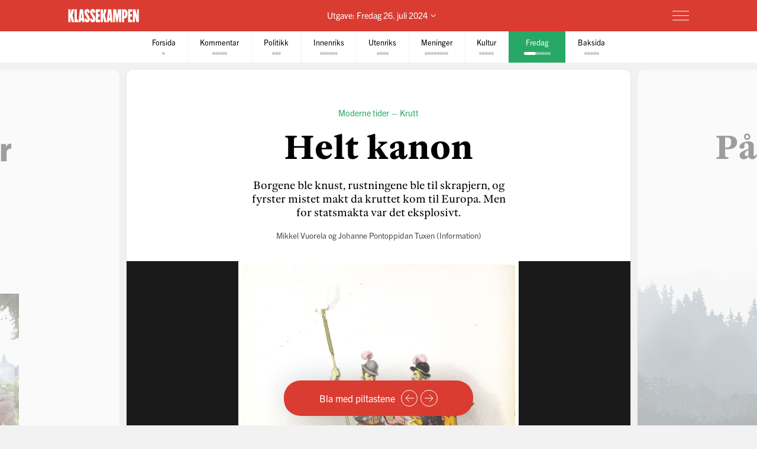

--- FILE ---
content_type: text/html; charset=utf-8
request_url: https://klassekampen.no/utgave/2024-07-26/helt-kanon
body_size: 41563
content:
<!DOCTYPE html><html lang="nb"><head><meta charSet="utf-8"/><meta name="viewport" content="width=device-width, initial-scale=1"/><meta name="mbl:login" content="0"/><title>Helt kanon | Klassekampen</title><meta property="og:title" content="Helt kanon"/><meta name="twitter:title" content="Helt kanon | Klassekampen"/><meta name="description" content="Borgene ble knust, rustningene ble til skrapjern, og fyrster mistet makt da kruttet kom til Europa. Men for statsmakta var det eksplosivt."/><meta property="og:description" content="Borgene ble knust, rustningene ble til skrapjern, og fyrster mistet makt da kruttet kom til Europa. Men for statsmakta var det eksplosivt."/><meta name="twitter:description" content="Borgene ble knust, rustningene ble til skrapjern, og fyrster mistet makt da kruttet kom til Europa. Men for statsmakta var det eksplosivt."/><meta property="og:type" content="article"/><meta property="og:url" content="https://klassekampen.no/utgave/2024-07-26/helt-kanon"/><meta property="fb:app_id" content="473273586209925"/><meta name="image" content="https://cdn.sanity.io/images/u4eaiudq/production/6e05af0752314db41cecf207e179ef30fd85d6e6-1812x2566.jpg?rect=0,808,1812,951&amp;w=1200&amp;h=630"/><meta property="og:image" content="https://cdn.sanity.io/images/u4eaiudq/production/6e05af0752314db41cecf207e179ef30fd85d6e6-1812x2566.jpg?rect=0,808,1812,951&amp;w=1200&amp;h=630"/><meta property="twitter:image" content="https://cdn.sanity.io/images/u4eaiudq/production/6e05af0752314db41cecf207e179ef30fd85d6e6-1812x2566.jpg?rect=0,808,1812,951&amp;w=1200&amp;h=630"/><meta property="og:image:width" content="1200"/><meta property="og:image:height" content="630"/><meta name="twitter:card" content="summary_large_image"/><meta name="twitter:site" content="@Klassekampen"/><link rel="canonical" href="https://klassekampen.no/utgave/2024-07-26/helt-kanon"/><script type="application/ld+json">{"@context":"https://schema.org","@type":"NewsArticle","headline":"Helt kanon","description":"Borgene ble knust, rustningene ble til skrapjern, og fyrster mistet makt da kruttet kom til Europa. Men for statsmakta var det eksplosivt.","articleSection":"Fredag","image":{"@context":"https://schema.org","@type":"ImageObject","url":"https://cdn.sanity.io/images/u4eaiudq/production/6e05af0752314db41cecf207e179ef30fd85d6e6-1812x2566.jpg?rect=0,808,1812,951&w=1200&h=630","width":1200,"height":630},"author":[{"@type":"Person","name":"Mikkel Vuorela"},{"@type":"Person","name":"Johanne Pontoppidan Tuxen"}],"isAccessibleForFree":false,"hasPart":{"@type":"WebPageElement","isAccessibleForFree":false,"cssSelector":".paywalled-content"}}</script><meta name="next-head-count" content="21"/><meta charSet="utf-8"/><meta name="apple-mobile-web-app-capable" content="no"/><meta name="apple-mobile-web-app-status-bar-style" content="black"/><meta name="color-scheme" content="light"/><link rel="shortcut icon" href="/static/icons/favicon-32x32.png"/><meta name="facebook-domain-verification" content="8imxir772nedptkrzad6jb06hjko9z"/><link rel="apple-touch-icon" sizes="180x180" href="/static/icons/apple-touch-icon.png"/><link rel="apple-touch-icon-precomposed" sizes="192x192" href="/static/icons/venstresidas_dagsavis_192x192.png"/><link rel="preload" href="/_next/static/css/667c41f690c093e0.css" as="style"/><link rel="stylesheet" href="/_next/static/css/667c41f690c093e0.css" data-n-g=""/><link rel="preload" href="/_next/static/css/2039a0117da86e7d.css" as="style"/><link rel="stylesheet" href="/_next/static/css/2039a0117da86e7d.css" data-n-p=""/><link rel="preload" href="/_next/static/css/f0c4f90e93a91c4a.css" as="style"/><link rel="stylesheet" href="/_next/static/css/f0c4f90e93a91c4a.css" data-n-p=""/><link rel="preload" href="/_next/static/css/2e777fb69e1f8bdc.css" as="style"/><link rel="stylesheet" href="/_next/static/css/2e777fb69e1f8bdc.css" data-n-p=""/><link rel="preload" href="/_next/static/css/99614fa85475ea6d.css" as="style"/><link rel="stylesheet" href="/_next/static/css/99614fa85475ea6d.css" data-n-p=""/><link rel="preload" href="/_next/static/css/70d3bdbe33039cee.css" as="style"/><link rel="stylesheet" href="/_next/static/css/70d3bdbe33039cee.css" data-n-p=""/><noscript data-n-css=""></noscript><script defer="" nomodule="" src="/_next/static/chunks/polyfills-c67a75d1b6f99dc8.js"></script><script src="/_next/static/chunks/webpack-84fedec6017f5500.js" defer=""></script><script src="/_next/static/chunks/framework-965025c8314df139.js" defer=""></script><script src="/_next/static/chunks/main-569db0ee3cc01ce0.js" defer=""></script><script src="/_next/static/chunks/pages/_app-a0307da0a9e60ff6.js" defer=""></script><script src="/_next/static/chunks/d54f3f0c-05952d56cb058eab.js" defer=""></script><script src="/_next/static/chunks/444-9af4f1e0a3ab6f76.js" defer=""></script><script src="/_next/static/chunks/31-392825100d7d5677.js" defer=""></script><script src="/_next/static/chunks/274-b0a45a50febadef6.js" defer=""></script><script src="/_next/static/chunks/245-3b432cf3599ebe18.js" defer=""></script><script src="/_next/static/chunks/748-814545fd629fb112.js" defer=""></script><script src="/_next/static/chunks/859-0dabc96a1b92638e.js" defer=""></script><script src="/_next/static/chunks/690-88af58beaf1b2e8c.js" defer=""></script><script src="/_next/static/chunks/689-4009a44552568cf2.js" defer=""></script><script src="/_next/static/chunks/147-ff93f3656442b38e.js" defer=""></script><script src="/_next/static/chunks/227-eb14934e8f155382.js" defer=""></script><script src="/_next/static/chunks/547-2d2e14ebc4c59ea5.js" defer=""></script><script src="/_next/static/chunks/pages/utgave/%5B%5B...params%5D%5D-9cc4ddb26dbaa78f.js" defer=""></script><script src="/_next/static/50WATXNAwgz1BLm5HZv5a/_buildManifest.js" defer=""></script><script src="/_next/static/50WATXNAwgz1BLm5HZv5a/_ssgManifest.js" defer=""></script></head><body><noscript><iframe src="https://www.googletagmanager.com/ns.html?id=GTM-WCDDSJR"
height="0" width="0" style="display:none;visibility:hidden"></iframe></noscript><div id="__next"><div style="min-height:100vh"><nav class="Header_header__AAqUc Header_header--compact__l0Pxy" data-ignore-page-swipe="true"><div class="Styles_container__ORhdr Header_header__content__gcyvT"><a class="Header_header__logo___eegL" href="/"><figure class="Styles_logo__idO_B Header_header__brand__0EPZb"><svg viewBox="0 0 201 39" class="Styles_logo__svg__epJZt Styles_logo__svg--large__aW1jC"><title>Klassekampen</title><path d="M183.903 37.9992H189.193V20.1763L193.992 38.0029H200.75V1.12608H195.46V18.8528L190.661 1.12608H183.903V37.9992ZM182.044 37.9992V31.2412H176.262V22.6237H181.06V15.13H176.262V7.88406H182.04V1.12608H169.992V37.9992H182.044ZM159.123 8.37206H160.002C161.326 8.37206 162.354 9.83974 162.354 14.4461C162.354 19.0007 161.326 20.5202 160.002 20.5202H159.123V8.37206ZM152.853 37.9992H159.123V27.2264H159.807C164.753 27.2264 168.62 23.4555 168.62 14.4461C168.62 5.09288 164.753 1.12608 159.807 1.12608H152.853V37.9992ZM127.584 37.9992H133.362V16.1097L136.889 37.9992H140.904L144.431 16.1097V37.9992H150.701V1.12608H141.496L139.144 19.3926L136.793 1.12608H127.588V37.9992H127.584ZM116.615 26.0027L117.939 9.79168L119.262 26.0027H116.615ZM109.758 37.9992H115.636L116.028 33.3485H119.846L120.238 37.9992H126.213L122.59 1.12238H113.384L109.758 37.9992ZM92.6186 37.9992H98.8886V21.4961L102.415 37.9992H109.369L104.715 18.265L109.366 1.12608H102.316L98.8886 16.6975V1.12608H92.6186V37.9992ZM78.7108 37.9992H90.7591V31.2412H84.9808V22.6237H89.7794V15.13H84.9808V7.88406H90.7591V1.12608H78.7108V37.9992ZM62.3038 28.6978C62.7918 36.3874 66.0266 38.5427 70.1894 38.5427C75.036 38.5427 77.8272 35.1156 77.8272 29.0416C77.8272 20.3723 69.0618 14.3019 69.0618 9.01162C69.0618 7.78794 69.7457 7.34801 70.3335 7.34801C71.4093 7.34801 71.853 8.76763 71.853 12.0505L77.6313 10.4349C77.1433 2.74533 74.0563 0.590027 70.0415 0.590027C65.2909 0.590027 62.4998 4.06514 62.4998 9.1595C62.4998 18.4166 71.365 24.243 71.365 30.1174C71.365 31.293 70.6811 31.781 70.0932 31.781C68.8696 31.781 68.3779 30.3614 68.3779 27.0785L62.3038 28.6978ZM46.2924 28.6978C46.7804 36.3874 50.0152 38.5427 54.178 38.5427C59.0246 38.5427 61.8158 35.1156 61.8158 29.0416C61.8158 20.3723 53.0504 14.3019 53.0504 9.01162C53.0504 7.78794 53.7343 7.34801 54.3222 7.34801C55.398 7.34801 55.8416 8.76763 55.8416 12.0505L61.6199 10.4349C61.1319 2.74533 58.045 0.590027 54.0301 0.590027C49.2795 0.590027 46.4884 4.06514 46.4884 9.1595C46.4884 18.4166 55.3536 24.243 55.3536 30.1174C55.3536 31.293 54.6697 31.781 54.0819 31.781C52.8582 31.781 52.3665 30.3614 52.3665 27.0785L46.2924 28.6978ZM36.6915 26.0027L38.015 9.79168L39.3385 26.0027H36.6915ZM29.8374 37.9992H35.7155L36.1074 33.3485H39.9263L40.3182 37.9992H46.2924L42.6694 1.12238H33.4641L29.8374 37.9992ZM18.4768 37.9992H28.9575V30.5092H25.0388V1.12608H18.4768V37.9992ZM0.75 1.12608V38.0029H7.01629V21.4961L10.5432 37.9992H17.4971L12.8426 18.265L17.4971 1.12608H10.4433L7.01629 16.6975V1.12608H0.75Z"></path></svg><svg viewBox="0 0 33 38" class="Styles_logo__svg__epJZt Styles_logo__svg--small__YXWPS"><path d="M6.29445 0L6.32962 13.3482L9.28344 0C9.28344 0 13.257 0 15.2262 0L11.112 17.0561L16.2109 37.82H9.63509L6.18896 22.2471V37.82H0V0H6.29445Z"></path><path d="M22.8921 0L22.9273 13.3482L25.9163 0C25.9163 0 29.8899 0 31.8591 0L27.7448 17.0561L32.8437 37.82H26.2327L22.7866 22.2471V37.82H16.5977V0H22.8921Z"></path></svg></figure></a><span class="Header_header__issue-selector__LmUen"><button class="Header_header__issues-toggle__MTQIj" aria-expanded="false"><span class="Header_header__string--md__6ASE2">Utgave: <time>Fredag 26. juli 2024</time></span><span class="Header_header__string--xs__nikZe" aria-hidden="true">Utgave: <time>26. juli 2024</time></span><svg viewBox="0 0 8.7 5.1" style="width:8.7px;height:5.1px" class="Header_header__indicator__q_I48"><polyline class="Styles_icon__line__u86Yb" points="0.4,0.4 4.4,4.4 8.4,0.4" stroke-miterlimit="10"></polyline></svg></button></span><div class="Header_header__actions__1fc18"><button type="button" class="Header_header__toggle__RCy9x" aria-label="Meny" aria-expanded="false"><div class="Header_header__toggle-icon__Ryi0d"><span class="Header_header__toggle-line__Q8Pac Header_header__toggle-line--1__5ye3F"></span><span class="Header_header__toggle-line__Q8Pac Header_header__toggle-line--2__s6QBB"></span><span class="Header_header__toggle-line__Q8Pac Header_header__toggle-line--3__KtfBn"></span></div></button></div></div><div class="Menu_menu__JKc1s Menu_menu--compact__FV2jM" data-animation="entered"></div></nav><nav class="Pager_pager__8q_uy" role="tabpanel" data-ignore-page-swipe="true"><div class="Pager_pager__wrapper__ZbZ2Q"><div class="Pager_pager__content__gjEtV"><button class="Pager_pager__category__sKJZc " type="button" role="tab" aria-selected="false"><span class="Pager_pager__title__Gp5eY">Forsida</span><div class="Pager_pager__pages__4uIQU" aria-hidden="true"><span class="Pager_pager__page__btle_"></span></div></button><button class="Pager_pager__category__sKJZc Pager_pager__category--kommentar__JFz9P" type="button" role="tab" aria-selected="false"><span class="Pager_pager__title__Gp5eY">Kommentar</span><div class="Pager_pager__pages__4uIQU" aria-hidden="true"><span class="Pager_pager__page__btle_"></span><span class="Pager_pager__page__btle_"></span><span class="Pager_pager__page__btle_"></span><span class="Pager_pager__page__btle_"></span><span class="Pager_pager__page__btle_"></span></div></button><button class="Pager_pager__category__sKJZc Pager_pager__category--politikk__r9FUh" type="button" role="tab" aria-selected="false"><span class="Pager_pager__title__Gp5eY">Politikk</span><div class="Pager_pager__pages__4uIQU" aria-hidden="true"><span class="Pager_pager__page__btle_"></span><span class="Pager_pager__page__btle_"></span><span class="Pager_pager__page__btle_"></span></div></button><button class="Pager_pager__category__sKJZc Pager_pager__category--innenriks__Hxfrr" type="button" role="tab" aria-selected="false"><span class="Pager_pager__title__Gp5eY">Innenriks</span><div class="Pager_pager__pages__4uIQU" aria-hidden="true"><span class="Pager_pager__page__btle_"></span><span class="Pager_pager__page__btle_"></span><span class="Pager_pager__page__btle_"></span><span class="Pager_pager__page__btle_"></span><span class="Pager_pager__page__btle_"></span><span class="Pager_pager__page__btle_"></span></div></button><button class="Pager_pager__category__sKJZc Pager_pager__category--utenriks__1jKl3" type="button" role="tab" aria-selected="false"><span class="Pager_pager__title__Gp5eY">Utenriks</span><div class="Pager_pager__pages__4uIQU" aria-hidden="true"><span class="Pager_pager__page__btle_"></span><span class="Pager_pager__page__btle_"></span><span class="Pager_pager__page__btle_"></span><span class="Pager_pager__page__btle_"></span></div></button><button class="Pager_pager__category__sKJZc Pager_pager__category--meninger__hYffL" type="button" role="tab" aria-selected="false"><span class="Pager_pager__title__Gp5eY">Meninger</span><div class="Pager_pager__pages__4uIQU" aria-hidden="true"><span class="Pager_pager__page__btle_"></span><span class="Pager_pager__page__btle_"></span><span class="Pager_pager__page__btle_"></span><span class="Pager_pager__page__btle_"></span><span class="Pager_pager__page__btle_"></span><span class="Pager_pager__page__btle_"></span><span class="Pager_pager__page__btle_"></span><span class="Pager_pager__page__btle_"></span></div></button><button class="Pager_pager__category__sKJZc Pager_pager__category--kultur__UdwZO" type="button" role="tab" aria-selected="false"><span class="Pager_pager__title__Gp5eY">Kultur</span><div class="Pager_pager__pages__4uIQU" aria-hidden="true"><span class="Pager_pager__page__btle_"></span><span class="Pager_pager__page__btle_"></span><span class="Pager_pager__page__btle_"></span><span class="Pager_pager__page__btle_"></span><span class="Pager_pager__page__btle_"></span></div></button><button class="Pager_pager__category__sKJZc Pager_pager__category--fredag__n0uCA Pager_pager__category--active__P0D1U" type="button" role="tab" aria-selected="true"><span class="Pager_pager__title__Gp5eY">Fredag</span><div class="Pager_pager__pages__4uIQU" aria-hidden="true"><span class="Pager_pager__page__btle_ Pager_pager__page--current__nmigd"></span><span class="Pager_pager__page__btle_"></span><span class="Pager_pager__page__btle_"></span><span class="Pager_pager__page__btle_"></span><span class="Pager_pager__page__btle_"></span><span class="Pager_pager__page__btle_"></span></div></button><button class="Pager_pager__category__sKJZc " type="button" role="tab" aria-selected="false"><span class="Pager_pager__title__Gp5eY">Baksida</span><div class="Pager_pager__pages__4uIQU" aria-hidden="true"><span class="Pager_pager__page__btle_"></span><span class="Pager_pager__page__btle_"></span><span class="Pager_pager__page__btle_"></span><span class="Pager_pager__page__btle_"></span><span class="Pager_pager__page__btle_"></span></div></button></div></div></nav><main class="Pages_pages__ABUH1"><div class="Pages_pages__dark-background__5cOgT"></div><div class="Helper_helper__dTBoK"><div class="Helper_helper__content__cVKRk"><span class="Helper_helper__text-mobile__HP0vx">Du kan bla til neste side</span><span class="Helper_helper__text-desktop__R6yNo">Bla med piltastene</span><button type="button" class="Helper_helper__icon-wrapper__UYDI2" aria-label="Forrige side"><svg viewBox="0 0 16 14" style="width:16px;height:14px" class="Styles_icon--left__Nr_o_ Helper_helper__icon__4__4B"><g><line class="Styles_icon__line__u86Yb" x1="0" y1="7" x2="14" y2="7" stroke-width="1" stroke-miterlimit="10"></line><polyline class="Styles_icon__line__u86Yb" points="8,1 14,7 8,13" stroke-width="1" stroke-miterlimit="10"></polyline></g></svg></button><button type="button" class="Helper_helper__icon-wrapper__UYDI2" aria-label="Neste side"><svg viewBox="0 0 16 14" style="width:16px;height:14px" class="Helper_helper__icon__4__4B"><g><line class="Styles_icon__line__u86Yb" x1="0" y1="7" x2="14" y2="7" stroke-width="1" stroke-miterlimit="10"></line><polyline class="Styles_icon__line__u86Yb" points="8,1 14,7 8,13" stroke-width="1" stroke-miterlimit="10"></polyline></g></svg></button></div></div><div class="Pages_pages__page-container__D95BN" style="transform:translateX(-3100%)"><div class="Pages_pages__item__87LKr Pages_pages__item--previous__gp2Kh " style="left:3000%" tabindex="0" aria-hidden="true"><a href="torkjell-berulfsen-er-dod" class="Pages_pages__item__87LKr Pages_pages__item--noscript-overlay__T_BIM"></a><div class="Pages_pages__wrapper__anNrg"><div class="Pages_pages__page__guaZ0"><div class="Pages_pages__page-content__yl2op"><article class="Article_article__0KL7X Article_article--kultur__eMrnb "><div><header class="Heading_heading--default__IIr0W Heading_heading--top-image__Xu4qr"><div class="Heading_heading__wrapper__jJuV9"><span class="Heading_heading__subjects__MEbRQ"><strong class="Heading_heading__subject__GfN_e">Ved veis ende</strong></span><div class="Heading_heading__content__2oIbH"><h1 class="Heading_heading__title__MaWOK Heading_heading__title--kultur__Vhu_N">Torkjell Berulfsen er død</h1><p class="Heading_heading__subtitle__ji4tz">Tidligere NRK-profil Torkjell Berulfsen er død, opplyser familien til NRK. Han ble 81 år gammel. Flere av Berulfsens tidligere kollegaer hyller ham.</p></div><div class="Byline_byline__1JHOo"><span class="Byline_byline__info__71wSW"><span class="Byline_byline__author__yQFFm"><strong class="Byline_byline__author-name__Cmd9Q">©NTB</strong></span></span></div></div><figure class="Heading_heading__image___VSqn  Heading_heading__image--alpha__hLJiD"><div class="Heading_heading__image-wrapper__TClXj"><img src="https://cdn.sanity.io/images/u4eaiudq/production/c775ae9990f9794273c5978d8a1d86a9293b5089-2600x1748.jpg?w=1600&amp;q=80&amp;auto=format" class="Heading_heading__img__JKhan"/></div><figcaption class="Heading_heading__caption__09YRd">NRK-legende: Torkjell Berulfsen, «Reiseradioens» mann, samlet i 2006 agurknyheter fra hele landet.<!-- --> <span class="Heading_heading__photographer__VuID6">Foto: Erlend Aas, NTB</span></figcaption></figure></header><div class="paywalled-content"><div class="Article_article__content__dUAod"><p>Torkjell Berulfsen har ledet noen av Norges mest kjente radioprogrammer, som «Nitimen», «Reiseradioen» og «Nattradioen».</p></div></div></div></article><div class="Styles_paywall__NUrBO Styles_paywall--issue__hle23"><div class="Styles_paywall__wrapper__Ncq8_"><h2 class="Styles_paywall__title__9fyJO">Du må være abonnent for å lese denne artikkelen</h2><div class="Styles_paywall__animation-wrapper__j_QuE"><div class="Styles_paywall__animation__MP2xQ" data-animation="entered"><div class="Styles_paywall__content__PH3ZE"><div class="Styles_paywall__preamble__JkXg9"></div><div class="Styles_paywall__action__By3_3"><a class="Styles_button__q35eD Styles_button--primary__zlK_2 Styles_button--medium__8xd0D Styles_paywall__button__oslfX" href="/abonnement">Bli abonnent</a></div></div></div></div><svg width="56" height="15" viewBox="0 0 56 15" fill="none" xmlns="http://www.w3.org/2000/svg" class="Styles_paywall__vipps__zDAoh"><path d="M2.81392 0.282227L5.20575 7.27012L7.55068 0.282227H10.3177L6.19062 10.6468H4.12708L0 0.282227H2.81392Z" fill="currentColor"></path><path d="M16.5558 9.00459C18.291 9.00459 19.2759 8.16042 20.2139 6.94105C20.7297 6.28447 21.3863 6.14378 21.8553 6.51897C22.3243 6.89415 22.3712 7.59764 21.8553 8.25422C20.4952 10.0364 18.76 11.115 16.5558 11.115C14.1639 11.115 12.0535 9.80187 10.5996 7.50384C10.1775 6.89416 10.2713 6.23757 10.7403 5.90928C11.2093 5.58099 11.9128 5.72169 12.3349 6.37827C13.3666 7.92593 14.7736 9.00459 16.5558 9.00459ZM19.7918 3.23606C19.7918 4.08024 19.1352 4.64302 18.3848 4.64302C17.6344 4.64302 16.9778 4.08024 16.9778 3.23606C16.9778 2.39189 17.6344 1.8291 18.3848 1.8291C19.1352 1.8291 19.7918 2.43878 19.7918 3.23606Z" fill="currentColor"></path><path d="M26.4046 0.281392V1.68835C27.1081 0.70348 28.1868 0 29.7813 0C31.798 0 34.1429 1.68835 34.1429 5.29955C34.1429 9.09834 31.8918 10.9274 29.5468 10.9274C28.3275 10.9274 27.2019 10.4584 26.3577 9.28593V14.2572H23.8252V0.281392H26.4046ZM26.4046 5.44024C26.4046 7.55068 27.624 8.67625 28.984 8.67625C30.2972 8.67625 31.6104 7.64448 31.6104 5.44024C31.6104 3.2829 30.2972 2.25114 28.984 2.25114C27.6709 2.25114 26.4046 3.23601 26.4046 5.44024Z" fill="currentColor"></path><path d="M38.598 0.281392V1.68835C39.3015 0.70348 40.3801 0 41.9747 0C43.9913 0 46.3363 1.68835 46.3363 5.29955C46.3363 9.09834 44.0851 10.9274 41.7402 10.9274C40.5208 10.9274 39.3953 10.4584 38.5511 9.28593V14.2572H36.0186V0.281392H38.598ZM38.598 5.44024C38.598 7.55068 39.8173 8.67625 41.1774 8.67625C42.4906 8.67625 43.8037 7.64448 43.8037 5.44024C43.8037 3.2829 42.4906 2.25114 41.1774 2.25114C39.8173 2.25114 38.598 3.23601 38.598 5.44024Z" fill="currentColor"></path><path d="M51.7297 0C53.8402 0 55.3409 0.984872 55.9975 3.4236L53.6995 3.79879C53.6526 2.57943 52.9022 2.15734 51.7766 2.15734C50.9324 2.15734 50.2759 2.53253 50.2759 3.14221C50.2759 3.6112 50.6041 4.08018 51.589 4.26778L53.3243 4.59607C55.0126 4.92436 55.9506 6.04992 55.9506 7.55068C55.9506 9.80182 53.9339 10.9274 52.0111 10.9274C49.9945 10.9274 47.7433 9.89561 47.415 7.36309L49.7131 6.9879C49.8538 8.30106 50.651 8.77005 51.9642 8.77005C52.9491 8.77005 53.6057 8.39486 53.6057 7.78517C53.6057 7.22239 53.2774 6.8003 52.1987 6.61271L50.6041 6.33132C48.9158 6.00303 47.884 4.83056 47.884 3.3298C47.9309 0.984871 50.0414 0 51.7297 0Z" fill="currentColor"></path></svg></div><svg width="56" height="15" viewBox="0 0 56 15" fill="none" xmlns="http://www.w3.org/2000/svg" class="Styles_paywall__vipps__zDAoh Styles_paywall__vipps--mobile__iXxl4"><path d="M2.81392 0.282227L5.20575 7.27012L7.55068 0.282227H10.3177L6.19062 10.6468H4.12708L0 0.282227H2.81392Z" fill="currentColor"></path><path d="M16.5558 9.00459C18.291 9.00459 19.2759 8.16042 20.2139 6.94105C20.7297 6.28447 21.3863 6.14378 21.8553 6.51897C22.3243 6.89415 22.3712 7.59764 21.8553 8.25422C20.4952 10.0364 18.76 11.115 16.5558 11.115C14.1639 11.115 12.0535 9.80187 10.5996 7.50384C10.1775 6.89416 10.2713 6.23757 10.7403 5.90928C11.2093 5.58099 11.9128 5.72169 12.3349 6.37827C13.3666 7.92593 14.7736 9.00459 16.5558 9.00459ZM19.7918 3.23606C19.7918 4.08024 19.1352 4.64302 18.3848 4.64302C17.6344 4.64302 16.9778 4.08024 16.9778 3.23606C16.9778 2.39189 17.6344 1.8291 18.3848 1.8291C19.1352 1.8291 19.7918 2.43878 19.7918 3.23606Z" fill="currentColor"></path><path d="M26.4046 0.281392V1.68835C27.1081 0.70348 28.1868 0 29.7813 0C31.798 0 34.1429 1.68835 34.1429 5.29955C34.1429 9.09834 31.8918 10.9274 29.5468 10.9274C28.3275 10.9274 27.2019 10.4584 26.3577 9.28593V14.2572H23.8252V0.281392H26.4046ZM26.4046 5.44024C26.4046 7.55068 27.624 8.67625 28.984 8.67625C30.2972 8.67625 31.6104 7.64448 31.6104 5.44024C31.6104 3.2829 30.2972 2.25114 28.984 2.25114C27.6709 2.25114 26.4046 3.23601 26.4046 5.44024Z" fill="currentColor"></path><path d="M38.598 0.281392V1.68835C39.3015 0.70348 40.3801 0 41.9747 0C43.9913 0 46.3363 1.68835 46.3363 5.29955C46.3363 9.09834 44.0851 10.9274 41.7402 10.9274C40.5208 10.9274 39.3953 10.4584 38.5511 9.28593V14.2572H36.0186V0.281392H38.598ZM38.598 5.44024C38.598 7.55068 39.8173 8.67625 41.1774 8.67625C42.4906 8.67625 43.8037 7.64448 43.8037 5.44024C43.8037 3.2829 42.4906 2.25114 41.1774 2.25114C39.8173 2.25114 38.598 3.23601 38.598 5.44024Z" fill="currentColor"></path><path d="M51.7297 0C53.8402 0 55.3409 0.984872 55.9975 3.4236L53.6995 3.79879C53.6526 2.57943 52.9022 2.15734 51.7766 2.15734C50.9324 2.15734 50.2759 2.53253 50.2759 3.14221C50.2759 3.6112 50.6041 4.08018 51.589 4.26778L53.3243 4.59607C55.0126 4.92436 55.9506 6.04992 55.9506 7.55068C55.9506 9.80182 53.9339 10.9274 52.0111 10.9274C49.9945 10.9274 47.7433 9.89561 47.415 7.36309L49.7131 6.9879C49.8538 8.30106 50.651 8.77005 51.9642 8.77005C52.9491 8.77005 53.6057 8.39486 53.6057 7.78517C53.6057 7.22239 53.2774 6.8003 52.1987 6.61271L50.6041 6.33132C48.9158 6.00303 47.884 4.83056 47.884 3.3298C47.9309 0.984871 50.0414 0 51.7297 0Z" fill="currentColor"></path></svg><p class="Styles_paywall__login___f_MB">Allerede abonnent?<!-- --> <a href="https://klassekampen.no/api//login?returnUrl=https%3A%2F%2Fklassekampen.no" class="Styles_paywall__link__1ujLy">Logg inn</a></p></div></div></div></div></div><div class="Pages_pages__item__87LKr Pages_pages__item--current__F1AP7 " style="left:3100%" tabindex="0" data-current="true"><a href="helt-kanon" class="Pages_pages__item__87LKr Pages_pages__item--noscript-overlay__T_BIM"></a><div class="Pages_pages__wrapper__anNrg"><div class="Pages_pages__page__guaZ0"><div class="Pages_pages__page-content__yl2op"><article class="Article_article__0KL7X Article_article--fredag___jeIL "><div><header class="Heading_heading--large__f2TQd Heading_heading--opinionated__BOun6 Heading_heading--top-image__Xu4qr"><div class="Heading_heading__wrapper__jJuV9"><span class="Heading_heading__subjects__MEbRQ"><a class="Heading_heading__subject__GfN_e Heading_heading__subject--link__2TBaH" href="/fordypning/moderne-tider#moderne-tider">Moderne tider</a><strong class="Heading_heading__subject__GfN_e">Krutt</strong></span><div class="Heading_heading__content__2oIbH"><h1 class="Heading_heading__title__MaWOK Heading_heading__title--fredag__EdgfK  Heading_heading__title--short__MND1A">Helt kanon</h1><p class="Heading_heading__subtitle__ji4tz">Borgene ble knust, rustningene ble til skrapjern, og fyrster mistet makt da kruttet kom til Europa. Men for statsmakta var det eksplosivt.</p></div><div class="Byline_byline__1JHOo"><span class="Byline_byline__info__71wSW"><span class="Byline_byline__author__yQFFm"><strong class="Byline_byline__author-name__Cmd9Q">Mikkel Vuorela</strong></span> og <span class="Byline_byline__author__yQFFm"><strong class="Byline_byline__author-name__Cmd9Q">Johanne Pontoppidan Tuxen</strong> (Information)</span></span></div></div><figure class="Heading_heading__image___VSqn Heading_heading__image--portrait__WOtFJ "><div class="Heading_heading__image-wrapper__TClXj"><img src="https://cdn.sanity.io/images/u4eaiudq/production/6e05af0752314db41cecf207e179ef30fd85d6e6-1812x2566.jpg?w=1600&amp;q=80&amp;auto=format" class="Heading_heading__img__JKhan"/></div><figcaption class="Heading_heading__caption__09YRd">I sikte: I løpet av 1300-tallet fikk kanonene krutt nok til å gjøre stor skade. Her inspiseres en kanon fra Kjöbenhavns Töihuus i 1528.<!-- --> <span class="Heading_heading__photographer__VuID6">Illustrasjon: Frederik Christian Lund</span></figcaption></figure></header><div class="paywalled-content"><div class="Article_article__content__dUAod"><p>Det må ha vært et vanvittig syn for en bonde i Nord-Frankrike som tilfeldigvis kikket ut av huset sitt og så det franske militæret passere forbi.</p></div></div></div><aside class="Styles_ad__xuwTP Styles_ad--loading__GxdF2 Styles_ad--issue__I4Kdu ad"><h2 class="Styles_ad__title__D90Rc">Annonse</h2><div id="div-gpt-ad-10" class="Styles_ad__ad__0J0MT"></div></aside></article><div class="Styles_paywall__NUrBO Styles_paywall--issue__hle23"><div class="Styles_paywall__wrapper__Ncq8_"><h2 class="Styles_paywall__title__9fyJO">Du må være abonnent for å lese denne artikkelen</h2><div class="Styles_paywall__animation-wrapper__j_QuE"><div class="Styles_paywall__animation__MP2xQ" data-animation="entered"><div class="Styles_paywall__content__PH3ZE"><div class="Styles_paywall__preamble__JkXg9"></div><div class="Styles_paywall__action__By3_3"><a class="Styles_button__q35eD Styles_button--primary__zlK_2 Styles_button--medium__8xd0D Styles_paywall__button__oslfX" href="/abonnement">Bli abonnent</a></div></div></div></div><svg width="56" height="15" viewBox="0 0 56 15" fill="none" xmlns="http://www.w3.org/2000/svg" class="Styles_paywall__vipps__zDAoh"><path d="M2.81392 0.282227L5.20575 7.27012L7.55068 0.282227H10.3177L6.19062 10.6468H4.12708L0 0.282227H2.81392Z" fill="currentColor"></path><path d="M16.5558 9.00459C18.291 9.00459 19.2759 8.16042 20.2139 6.94105C20.7297 6.28447 21.3863 6.14378 21.8553 6.51897C22.3243 6.89415 22.3712 7.59764 21.8553 8.25422C20.4952 10.0364 18.76 11.115 16.5558 11.115C14.1639 11.115 12.0535 9.80187 10.5996 7.50384C10.1775 6.89416 10.2713 6.23757 10.7403 5.90928C11.2093 5.58099 11.9128 5.72169 12.3349 6.37827C13.3666 7.92593 14.7736 9.00459 16.5558 9.00459ZM19.7918 3.23606C19.7918 4.08024 19.1352 4.64302 18.3848 4.64302C17.6344 4.64302 16.9778 4.08024 16.9778 3.23606C16.9778 2.39189 17.6344 1.8291 18.3848 1.8291C19.1352 1.8291 19.7918 2.43878 19.7918 3.23606Z" fill="currentColor"></path><path d="M26.4046 0.281392V1.68835C27.1081 0.70348 28.1868 0 29.7813 0C31.798 0 34.1429 1.68835 34.1429 5.29955C34.1429 9.09834 31.8918 10.9274 29.5468 10.9274C28.3275 10.9274 27.2019 10.4584 26.3577 9.28593V14.2572H23.8252V0.281392H26.4046ZM26.4046 5.44024C26.4046 7.55068 27.624 8.67625 28.984 8.67625C30.2972 8.67625 31.6104 7.64448 31.6104 5.44024C31.6104 3.2829 30.2972 2.25114 28.984 2.25114C27.6709 2.25114 26.4046 3.23601 26.4046 5.44024Z" fill="currentColor"></path><path d="M38.598 0.281392V1.68835C39.3015 0.70348 40.3801 0 41.9747 0C43.9913 0 46.3363 1.68835 46.3363 5.29955C46.3363 9.09834 44.0851 10.9274 41.7402 10.9274C40.5208 10.9274 39.3953 10.4584 38.5511 9.28593V14.2572H36.0186V0.281392H38.598ZM38.598 5.44024C38.598 7.55068 39.8173 8.67625 41.1774 8.67625C42.4906 8.67625 43.8037 7.64448 43.8037 5.44024C43.8037 3.2829 42.4906 2.25114 41.1774 2.25114C39.8173 2.25114 38.598 3.23601 38.598 5.44024Z" fill="currentColor"></path><path d="M51.7297 0C53.8402 0 55.3409 0.984872 55.9975 3.4236L53.6995 3.79879C53.6526 2.57943 52.9022 2.15734 51.7766 2.15734C50.9324 2.15734 50.2759 2.53253 50.2759 3.14221C50.2759 3.6112 50.6041 4.08018 51.589 4.26778L53.3243 4.59607C55.0126 4.92436 55.9506 6.04992 55.9506 7.55068C55.9506 9.80182 53.9339 10.9274 52.0111 10.9274C49.9945 10.9274 47.7433 9.89561 47.415 7.36309L49.7131 6.9879C49.8538 8.30106 50.651 8.77005 51.9642 8.77005C52.9491 8.77005 53.6057 8.39486 53.6057 7.78517C53.6057 7.22239 53.2774 6.8003 52.1987 6.61271L50.6041 6.33132C48.9158 6.00303 47.884 4.83056 47.884 3.3298C47.9309 0.984871 50.0414 0 51.7297 0Z" fill="currentColor"></path></svg></div><svg width="56" height="15" viewBox="0 0 56 15" fill="none" xmlns="http://www.w3.org/2000/svg" class="Styles_paywall__vipps__zDAoh Styles_paywall__vipps--mobile__iXxl4"><path d="M2.81392 0.282227L5.20575 7.27012L7.55068 0.282227H10.3177L6.19062 10.6468H4.12708L0 0.282227H2.81392Z" fill="currentColor"></path><path d="M16.5558 9.00459C18.291 9.00459 19.2759 8.16042 20.2139 6.94105C20.7297 6.28447 21.3863 6.14378 21.8553 6.51897C22.3243 6.89415 22.3712 7.59764 21.8553 8.25422C20.4952 10.0364 18.76 11.115 16.5558 11.115C14.1639 11.115 12.0535 9.80187 10.5996 7.50384C10.1775 6.89416 10.2713 6.23757 10.7403 5.90928C11.2093 5.58099 11.9128 5.72169 12.3349 6.37827C13.3666 7.92593 14.7736 9.00459 16.5558 9.00459ZM19.7918 3.23606C19.7918 4.08024 19.1352 4.64302 18.3848 4.64302C17.6344 4.64302 16.9778 4.08024 16.9778 3.23606C16.9778 2.39189 17.6344 1.8291 18.3848 1.8291C19.1352 1.8291 19.7918 2.43878 19.7918 3.23606Z" fill="currentColor"></path><path d="M26.4046 0.281392V1.68835C27.1081 0.70348 28.1868 0 29.7813 0C31.798 0 34.1429 1.68835 34.1429 5.29955C34.1429 9.09834 31.8918 10.9274 29.5468 10.9274C28.3275 10.9274 27.2019 10.4584 26.3577 9.28593V14.2572H23.8252V0.281392H26.4046ZM26.4046 5.44024C26.4046 7.55068 27.624 8.67625 28.984 8.67625C30.2972 8.67625 31.6104 7.64448 31.6104 5.44024C31.6104 3.2829 30.2972 2.25114 28.984 2.25114C27.6709 2.25114 26.4046 3.23601 26.4046 5.44024Z" fill="currentColor"></path><path d="M38.598 0.281392V1.68835C39.3015 0.70348 40.3801 0 41.9747 0C43.9913 0 46.3363 1.68835 46.3363 5.29955C46.3363 9.09834 44.0851 10.9274 41.7402 10.9274C40.5208 10.9274 39.3953 10.4584 38.5511 9.28593V14.2572H36.0186V0.281392H38.598ZM38.598 5.44024C38.598 7.55068 39.8173 8.67625 41.1774 8.67625C42.4906 8.67625 43.8037 7.64448 43.8037 5.44024C43.8037 3.2829 42.4906 2.25114 41.1774 2.25114C39.8173 2.25114 38.598 3.23601 38.598 5.44024Z" fill="currentColor"></path><path d="M51.7297 0C53.8402 0 55.3409 0.984872 55.9975 3.4236L53.6995 3.79879C53.6526 2.57943 52.9022 2.15734 51.7766 2.15734C50.9324 2.15734 50.2759 2.53253 50.2759 3.14221C50.2759 3.6112 50.6041 4.08018 51.589 4.26778L53.3243 4.59607C55.0126 4.92436 55.9506 6.04992 55.9506 7.55068C55.9506 9.80182 53.9339 10.9274 52.0111 10.9274C49.9945 10.9274 47.7433 9.89561 47.415 7.36309L49.7131 6.9879C49.8538 8.30106 50.651 8.77005 51.9642 8.77005C52.9491 8.77005 53.6057 8.39486 53.6057 7.78517C53.6057 7.22239 53.2774 6.8003 52.1987 6.61271L50.6041 6.33132C48.9158 6.00303 47.884 4.83056 47.884 3.3298C47.9309 0.984871 50.0414 0 51.7297 0Z" fill="currentColor"></path></svg><p class="Styles_paywall__login___f_MB">Allerede abonnent?<!-- --> <a href="https://klassekampen.no/api//login?returnUrl=https%3A%2F%2Fklassekampen.no" class="Styles_paywall__link__1ujLy">Logg inn</a></p></div></div></div></div></div><div class="Pages_pages__item__87LKr Pages_pages__item--next___hJFY " style="left:3200%" tabindex="0" aria-hidden="true"><a href="pa-sin-plass-og-i-si-tid" class="Pages_pages__item__87LKr Pages_pages__item--noscript-overlay__T_BIM"></a><div class="Pages_pages__wrapper__anNrg"><div class="Pages_pages__page__guaZ0"><div class="Pages_pages__page-content__yl2op"><article class="Article_article__0KL7X Article_article--fredag___jeIL "><div><header class="Heading_heading--large__f2TQd Heading_heading--opinionated__BOun6 Heading_heading--top-image__Xu4qr"><div class="Heading_heading__wrapper__jJuV9"><span class="Heading_heading__subjects__MEbRQ"><a class="Heading_heading__subject__GfN_e Heading_heading__subject--link__2TBaH" href="/fordypning/moderne-tider#de-naere-ting">De nære ting</a></span><div class="Heading_heading__content__2oIbH"><h1 class="Heading_heading__title__MaWOK Heading_heading__title--fredag__EdgfK ">På sin plass og i si tid</h1><p class="Heading_heading__subtitle__ji4tz">Veit du kvar du er ifrå og kva tid du lever i?</p></div><div class="Byline_byline__1JHOo"><span class="Byline_byline__info__71wSW"><span class="Byline_byline__author__yQFFm"><strong class="Byline_byline__author-name__Cmd9Q">Helge Torvund</strong> (psykolog og forfattar)</span></span></div></div><figure class="Heading_heading__image___VSqn "><div class="Heading_heading__image-wrapper__TClXj"><img src="https://cdn.sanity.io/images/u4eaiudq/production/bd86e475b410049023d4fac2a970f1433e728436-2600x1798.jpg?w=1600&amp;q=80&amp;auto=format" class="Heading_heading__img__JKhan"/></div><figcaption class="Heading_heading__caption__09YRd"> <span class="Heading_heading__photographer__VuID6">Illustrasjon: Knut Løvås</span></figcaption></figure></header><div class="paywalled-content"><div class="Article_article__content__dUAod"><p>Tidsånda, <em>Zeitgeist</em>, er eit omgrep som ein stadig kjem over. For mange er det om å gjera å koma inn i denne ånda: vera trendy, moderne, up to date og gå inn i si tid. For andre er dette noko flyktig og moteprega som ein vil unngå å verta for mykje påverka av, og prøva å halda seg litt utanfor. Ein vil heller vareta meir varige og tradisjonelle verdiar. For andre igjen kan det vera noko ein søkjer å vera i forkant av, slik Lars Saabye Christensen skriv i forordet til si bok «Blues for en av de dagene», som kom ut i år, om jakta på den ultimate poplåta: «Den ene <em>låten </em>som kunne definere, løfte og merke oss, og ikke minst kunne fange, eller være i forkant av, det store gjenferdet, spøkelset som ler bak vår rygg, nemlig tidsånden.»</p></div></div></div></article><div class="Styles_paywall__NUrBO Styles_paywall--issue__hle23"><div class="Styles_paywall__wrapper__Ncq8_"><h2 class="Styles_paywall__title__9fyJO">Du må være abonnent for å lese denne artikkelen</h2><div class="Styles_paywall__animation-wrapper__j_QuE"><div class="Styles_paywall__animation__MP2xQ" data-animation="entered"><div class="Styles_paywall__content__PH3ZE"><div class="Styles_paywall__preamble__JkXg9"></div><div class="Styles_paywall__action__By3_3"><a class="Styles_button__q35eD Styles_button--primary__zlK_2 Styles_button--medium__8xd0D Styles_paywall__button__oslfX" href="/abonnement">Bli abonnent</a></div></div></div></div><svg width="56" height="15" viewBox="0 0 56 15" fill="none" xmlns="http://www.w3.org/2000/svg" class="Styles_paywall__vipps__zDAoh"><path d="M2.81392 0.282227L5.20575 7.27012L7.55068 0.282227H10.3177L6.19062 10.6468H4.12708L0 0.282227H2.81392Z" fill="currentColor"></path><path d="M16.5558 9.00459C18.291 9.00459 19.2759 8.16042 20.2139 6.94105C20.7297 6.28447 21.3863 6.14378 21.8553 6.51897C22.3243 6.89415 22.3712 7.59764 21.8553 8.25422C20.4952 10.0364 18.76 11.115 16.5558 11.115C14.1639 11.115 12.0535 9.80187 10.5996 7.50384C10.1775 6.89416 10.2713 6.23757 10.7403 5.90928C11.2093 5.58099 11.9128 5.72169 12.3349 6.37827C13.3666 7.92593 14.7736 9.00459 16.5558 9.00459ZM19.7918 3.23606C19.7918 4.08024 19.1352 4.64302 18.3848 4.64302C17.6344 4.64302 16.9778 4.08024 16.9778 3.23606C16.9778 2.39189 17.6344 1.8291 18.3848 1.8291C19.1352 1.8291 19.7918 2.43878 19.7918 3.23606Z" fill="currentColor"></path><path d="M26.4046 0.281392V1.68835C27.1081 0.70348 28.1868 0 29.7813 0C31.798 0 34.1429 1.68835 34.1429 5.29955C34.1429 9.09834 31.8918 10.9274 29.5468 10.9274C28.3275 10.9274 27.2019 10.4584 26.3577 9.28593V14.2572H23.8252V0.281392H26.4046ZM26.4046 5.44024C26.4046 7.55068 27.624 8.67625 28.984 8.67625C30.2972 8.67625 31.6104 7.64448 31.6104 5.44024C31.6104 3.2829 30.2972 2.25114 28.984 2.25114C27.6709 2.25114 26.4046 3.23601 26.4046 5.44024Z" fill="currentColor"></path><path d="M38.598 0.281392V1.68835C39.3015 0.70348 40.3801 0 41.9747 0C43.9913 0 46.3363 1.68835 46.3363 5.29955C46.3363 9.09834 44.0851 10.9274 41.7402 10.9274C40.5208 10.9274 39.3953 10.4584 38.5511 9.28593V14.2572H36.0186V0.281392H38.598ZM38.598 5.44024C38.598 7.55068 39.8173 8.67625 41.1774 8.67625C42.4906 8.67625 43.8037 7.64448 43.8037 5.44024C43.8037 3.2829 42.4906 2.25114 41.1774 2.25114C39.8173 2.25114 38.598 3.23601 38.598 5.44024Z" fill="currentColor"></path><path d="M51.7297 0C53.8402 0 55.3409 0.984872 55.9975 3.4236L53.6995 3.79879C53.6526 2.57943 52.9022 2.15734 51.7766 2.15734C50.9324 2.15734 50.2759 2.53253 50.2759 3.14221C50.2759 3.6112 50.6041 4.08018 51.589 4.26778L53.3243 4.59607C55.0126 4.92436 55.9506 6.04992 55.9506 7.55068C55.9506 9.80182 53.9339 10.9274 52.0111 10.9274C49.9945 10.9274 47.7433 9.89561 47.415 7.36309L49.7131 6.9879C49.8538 8.30106 50.651 8.77005 51.9642 8.77005C52.9491 8.77005 53.6057 8.39486 53.6057 7.78517C53.6057 7.22239 53.2774 6.8003 52.1987 6.61271L50.6041 6.33132C48.9158 6.00303 47.884 4.83056 47.884 3.3298C47.9309 0.984871 50.0414 0 51.7297 0Z" fill="currentColor"></path></svg></div><svg width="56" height="15" viewBox="0 0 56 15" fill="none" xmlns="http://www.w3.org/2000/svg" class="Styles_paywall__vipps__zDAoh Styles_paywall__vipps--mobile__iXxl4"><path d="M2.81392 0.282227L5.20575 7.27012L7.55068 0.282227H10.3177L6.19062 10.6468H4.12708L0 0.282227H2.81392Z" fill="currentColor"></path><path d="M16.5558 9.00459C18.291 9.00459 19.2759 8.16042 20.2139 6.94105C20.7297 6.28447 21.3863 6.14378 21.8553 6.51897C22.3243 6.89415 22.3712 7.59764 21.8553 8.25422C20.4952 10.0364 18.76 11.115 16.5558 11.115C14.1639 11.115 12.0535 9.80187 10.5996 7.50384C10.1775 6.89416 10.2713 6.23757 10.7403 5.90928C11.2093 5.58099 11.9128 5.72169 12.3349 6.37827C13.3666 7.92593 14.7736 9.00459 16.5558 9.00459ZM19.7918 3.23606C19.7918 4.08024 19.1352 4.64302 18.3848 4.64302C17.6344 4.64302 16.9778 4.08024 16.9778 3.23606C16.9778 2.39189 17.6344 1.8291 18.3848 1.8291C19.1352 1.8291 19.7918 2.43878 19.7918 3.23606Z" fill="currentColor"></path><path d="M26.4046 0.281392V1.68835C27.1081 0.70348 28.1868 0 29.7813 0C31.798 0 34.1429 1.68835 34.1429 5.29955C34.1429 9.09834 31.8918 10.9274 29.5468 10.9274C28.3275 10.9274 27.2019 10.4584 26.3577 9.28593V14.2572H23.8252V0.281392H26.4046ZM26.4046 5.44024C26.4046 7.55068 27.624 8.67625 28.984 8.67625C30.2972 8.67625 31.6104 7.64448 31.6104 5.44024C31.6104 3.2829 30.2972 2.25114 28.984 2.25114C27.6709 2.25114 26.4046 3.23601 26.4046 5.44024Z" fill="currentColor"></path><path d="M38.598 0.281392V1.68835C39.3015 0.70348 40.3801 0 41.9747 0C43.9913 0 46.3363 1.68835 46.3363 5.29955C46.3363 9.09834 44.0851 10.9274 41.7402 10.9274C40.5208 10.9274 39.3953 10.4584 38.5511 9.28593V14.2572H36.0186V0.281392H38.598ZM38.598 5.44024C38.598 7.55068 39.8173 8.67625 41.1774 8.67625C42.4906 8.67625 43.8037 7.64448 43.8037 5.44024C43.8037 3.2829 42.4906 2.25114 41.1774 2.25114C39.8173 2.25114 38.598 3.23601 38.598 5.44024Z" fill="currentColor"></path><path d="M51.7297 0C53.8402 0 55.3409 0.984872 55.9975 3.4236L53.6995 3.79879C53.6526 2.57943 52.9022 2.15734 51.7766 2.15734C50.9324 2.15734 50.2759 2.53253 50.2759 3.14221C50.2759 3.6112 50.6041 4.08018 51.589 4.26778L53.3243 4.59607C55.0126 4.92436 55.9506 6.04992 55.9506 7.55068C55.9506 9.80182 53.9339 10.9274 52.0111 10.9274C49.9945 10.9274 47.7433 9.89561 47.415 7.36309L49.7131 6.9879C49.8538 8.30106 50.651 8.77005 51.9642 8.77005C52.9491 8.77005 53.6057 8.39486 53.6057 7.78517C53.6057 7.22239 53.2774 6.8003 52.1987 6.61271L50.6041 6.33132C48.9158 6.00303 47.884 4.83056 47.884 3.3298C47.9309 0.984871 50.0414 0 51.7297 0Z" fill="currentColor"></path></svg><p class="Styles_paywall__login___f_MB">Allerede abonnent?<!-- --> <a href="https://klassekampen.no/api//login?returnUrl=https%3A%2F%2Fklassekampen.no" class="Styles_paywall__link__1ujLy">Logg inn</a></p></div></div></div></div></div></div></main></div></div><script id="__NEXT_DATA__" type="application/json">{"props":{"pageProps":{"isError":false,"editionPreviewMode":false,"frontpages":[{"_id":"2026-01-15","articles":[{"_id":"2026-01-15__46f4222b-1591-466c-9991-3ce4a476bc12","category":"Utenriks","image":{"_key":"RYNThvt-tvfAOF8Exhowi","_type":"image","asset":{"_ref":"image-5d954d5e096896c37e03f1411363a26e3b449b38-2600x1733-jpg","_type":"reference"},"caption":"","dimensions":{"_type":"sanity.imageDimensions","aspectRatio":1.5002885170225044,"height":1733,"width":2600},"hasAlpha":false,"lqip":"[data-uri]","palette":{"_type":"sanity.imagePalette","darkMuted":{"_type":"sanity.imagePaletteSwatch","background":"#523831","foreground":"#fff","population":3.85,"title":"#fff"},"darkVibrant":{"_type":"sanity.imagePaletteSwatch","background":"#661f1f","foreground":"#fff","population":0.22,"title":"#fff"},"dominant":{"_type":"sanity.imagePaletteSwatch","background":"#c6b2a5","foreground":"#000","population":5.9,"title":"#fff"},"lightMuted":{"_type":"sanity.imagePaletteSwatch","background":"#c6b2a5","foreground":"#000","population":5.9,"title":"#fff"},"lightVibrant":{"_type":"sanity.imagePaletteSwatch","background":"#f0cdb9","foreground":"#000","population":3.02,"title":"#000"},"muted":{"_type":"sanity.imagePaletteSwatch","background":"#955662","foreground":"#fff","population":0.09,"title":"#fff"},"vibrant":{"_type":"sanity.imagePaletteSwatch","background":"#d98f31","foreground":"#000","population":2.76,"title":"#fff"}}},"inverted":false,"isPromo":false,"prose":[{"_key":"d3ff8c11ab96","_type":"block","children":[{"_key":"d3ff8c11ab960","_type":"span","marks":[],"text":"Er globaliseringen død? Ikke for ­afrikanerne i den kinesiske byen Guangzhou."}],"markDefs":[],"style":"normal"}],"slug":"handel-er-lett-mellom-kina-og-afrika-er-det-sa-lett","splitLayout":false,"subtitle":{"_type":"subtitle","bullet":false,"content":[]},"title":"Kinesisk shopping"}],"date":"2026-01-14T23:01:00.000Z","issue":"2026-01-15"},{"_id":"2026-01-16","articles":[{"_id":"2026-01-16__f469c4fe-0331-4915-863c-40834bb302e2","category":"Politikk","image":{"_type":"image","asset":{"_ref":"image-e41b23d97a6209ebf03201859e3100751bfa2ea0-2600x1733-jpg","_type":"reference"},"dimensions":{"_type":"sanity.imageDimensions","aspectRatio":1.5002885170225044,"height":1733,"width":2600},"hasAlpha":false,"lqip":"[data-uri]","palette":{"_type":"sanity.imagePalette","darkMuted":{"_type":"sanity.imagePaletteSwatch","background":"#2f374c","foreground":"#fff","population":2.41,"title":"#fff"},"darkVibrant":{"_type":"sanity.imagePaletteSwatch","background":"#142444","foreground":"#fff","population":0,"title":"#fff"},"dominant":{"_type":"sanity.imagePaletteSwatch","background":"#627593","foreground":"#fff","population":4.49,"title":"#fff"},"lightMuted":{"_type":"sanity.imagePaletteSwatch","background":"#98a6c4","foreground":"#000","population":0.12,"title":"#fff"},"lightVibrant":{"_type":"sanity.imagePaletteSwatch","background":"#f0f3fc","foreground":"#000","population":0.04,"title":"#000"},"muted":{"_type":"sanity.imagePaletteSwatch","background":"#627593","foreground":"#fff","population":4.49,"title":"#fff"},"vibrant":{"_type":"sanity.imagePaletteSwatch","background":"#344c6c","foreground":"#fff","population":0.05,"title":"#fff"}}},"inverted":false,"isPromo":false,"prose":[{"_key":"10fb3c99de9b","_type":"block","children":[{"_key":"10fb3c99de9b0","_type":"span","marks":[],"text":"Noreg sender to mann. Men Raudt vil sende store militære styrker til Grønland for\nå avskrekke USA."}],"markDefs":[],"style":"normal"}],"slug":"dersom-me-er-ettergjevne-overfor-trump-gar-han-lenger","splitLayout":false,"subtitle":{"_type":"subtitle","bullet":false,"content":[]},"title":"Raudt vil sende Marinen"}],"date":"2026-01-15T23:01:00.000Z","issue":"2026-01-16"},{"_id":"2026-01-17","articles":[{"_id":"2026-01-17__dfd49e2e-d721-4b04-ad72-5713f355d304","category":"Utenriks","image":{"_key":"sNIRoN2rnaq4htUPK29nG","_type":"image","asset":{"_ref":"image-90b2f6f1db9d3cfc020a3f39e2a729a4cfb8da9e-2600x1733-jpg","_type":"reference"},"caption":"","dimensions":{"_type":"sanity.imageDimensions","aspectRatio":1.5002885170225044,"height":1733,"width":2600},"hasAlpha":false,"lqip":"[data-uri]","palette":{"_type":"sanity.imagePalette","darkMuted":{"_type":"sanity.imagePaletteSwatch","background":"#342a57","foreground":"#fff","population":0.03,"title":"#fff"},"darkVibrant":{"_type":"sanity.imagePaletteSwatch","background":"#241604","foreground":"#fff","population":0.03,"title":"#fff"},"dominant":{"_type":"sanity.imagePaletteSwatch","background":"#cdb8ae","foreground":"#000","population":0.19,"title":"#fff"},"lightMuted":{"_type":"sanity.imagePaletteSwatch","background":"#cdb8ae","foreground":"#000","population":0.19,"title":"#fff"},"lightVibrant":{"_type":"sanity.imagePaletteSwatch","background":"#f1c387","foreground":"#000","population":0,"title":"#000"},"muted":{"_type":"sanity.imagePaletteSwatch","background":"#8c6c5f","foreground":"#fff","population":0.01,"title":"#fff"},"vibrant":{"_type":"sanity.imagePaletteSwatch","background":"#e58c19","foreground":"#000","population":0,"title":"#fff"}}},"inverted":false,"isPromo":false,"prose":[{"_key":"dd94ccbd3bf2","_type":"block","children":[{"_key":"dd94ccbd3bf20","_type":"span","marks":[],"text":"Donald Trump samler nå statsledere til å sitte i sitt «fredsråd» for Gaza. FN-rapportør Francesca Albanese advarer Norge mot å delta."}],"markDefs":[],"style":"normal"}],"slug":"dette-er-et-kolonialistisk-prosjekt-det-er-barbarisk","splitLayout":false,"subtitle":{"_type":"subtitle","bullet":false,"content":[]},"title":"Ber Støre si nei til Trumps Gaza-råd"}],"date":"2026-01-16T23:01:00.000Z","issue":"2026-01-17"},{"_id":"2026-01-19","articles":[{"_id":"2026-01-19__2aab8471-1166-4abc-a122-1306e73f7c39","image":{"_key":"PZR0Z_keSu4Lwd43Dum1J","_type":"image","asset":{"_ref":"image-f01e1f6cb6766fcd956d5ba088847676f83ab926-2600x1734-jpg","_type":"reference"},"caption":"Avreise: Tyske soldater forlater Nuuk søndag. Tyskland og Norge er blant landene som har blitt truet med straffetoll av Donald Trump etter å ha sendt militært personell til øya.","dimensions":{"_type":"sanity.imageDimensions","aspectRatio":1.4994232987312572,"height":1734,"width":2600},"hasAlpha":false,"lqip":"[data-uri]","palette":{"_type":"sanity.imagePalette","darkMuted":{"_type":"sanity.imagePaletteSwatch","background":"#794240","foreground":"#fff","population":1.49,"title":"#fff"},"darkVibrant":{"_type":"sanity.imagePaletteSwatch","background":"#3c4448","foreground":"#fff","population":0,"title":"#fff"},"dominant":{"_type":"sanity.imagePaletteSwatch","background":"#7f8180","foreground":"#fff","population":4.42,"title":"#fff"},"lightMuted":{"_type":"sanity.imagePaletteSwatch","background":"#bcc4c7","foreground":"#000","population":3.79,"title":"#fff"},"lightVibrant":{"_type":"sanity.imagePaletteSwatch","background":"#b6bfc2","foreground":"#000","population":0,"title":"#fff"},"muted":{"_type":"sanity.imagePaletteSwatch","background":"#7f8180","foreground":"#fff","population":4.42,"title":"#fff"},"vibrant":{"_type":"sanity.imagePaletteSwatch","background":"#74848a","foreground":"#fff","population":0,"title":"#fff"}}},"inverted":false,"isPromo":false,"prose":[{"_key":"485eb870ce02","_type":"block","children":[{"_key":"485eb870ce020","_type":"span","marks":[],"text":"Donald Trumps krav på Grønland kan være et forsøk på å avlive Nato, sier historiker Quinn Slobodian."}],"markDefs":[],"style":"normal"}],"slug":"mener-usa-vil-undergrave-nato","splitLayout":false,"subtitle":{"_type":"subtitle","bullet":false,"content":[]},"title":"Dødsstøtet?"}],"date":"2026-01-18T23:01:00.000Z","issue":"2026-01-19"},{"_id":"2026-01-20","articles":[{"_id":"2026-01-20__a16b85c3-97d3-4aa8-bcd3-1c01b8672357","inverted":false,"isPromo":false,"prose":[{"_key":"9a0a9e71ac84","_type":"block","children":[{"_key":"3c7421e91f7b","_type":"span","marks":[],"text":"\"Hel ved\"-forfatter Lars Mytting ber staten om offentlig vedlager i tilfelle krise og krig."}],"markDefs":[],"style":"normal"}],"slug":"hel-ved-mytting-ber-om-statlig-lager","splitLayout":false,"subtitle":{"_type":"subtitle","bullet":false,"content":[]},"title":"Frykter kald krig: Ber staten lagre ved"}],"date":"2026-01-19T23:01:00.000Z","issue":"2026-01-20"},{"_id":"2026-01-21","articles":[{"_id":"2026-01-21__bf852c7c-136e-474b-ab19-bce71b3e31c3","category":"Politikk","image":{"_key":"NIDSu1CeU2rLbUvR7K6JP","_type":"image","asset":{"_ref":"image-05310248dde0157cfcbf6116aa5208a3bab96b51-2080x2600-jpg","_type":"reference"},"caption":"","crop":{"_type":"sanity.imageCrop","bottom":0.4199046503546777,"left":0,"right":0,"top":0},"dimensions":{"_type":"sanity.imageDimensions","aspectRatio":0.8,"height":2600,"width":2080},"hasAlpha":false,"hotspot":{"_type":"sanity.imageHotspot","height":0.25835035827262304,"width":0.37286938626341987,"x":0.486366693227569,"y":0.19188816562020716},"lqip":"[data-uri]","palette":{"_type":"sanity.imagePalette","darkMuted":{"_type":"sanity.imagePaletteSwatch","background":"#653e40","foreground":"#fff","population":0.13,"title":"#fff"},"darkVibrant":{"_type":"sanity.imagePaletteSwatch","background":"#a5040c","foreground":"#fff","population":0.04,"title":"#fff"},"dominant":{"_type":"sanity.imagePaletteSwatch","background":"#cea993","foreground":"#000","population":1.14,"title":"#fff"},"lightMuted":{"_type":"sanity.imagePaletteSwatch","background":"#cea993","foreground":"#000","population":1.14,"title":"#fff"},"lightVibrant":{"_type":"sanity.imagePaletteSwatch","background":"#f4849c","foreground":"#000","population":0,"title":"#fff"},"muted":{"_type":"sanity.imagePaletteSwatch","background":"#b3796c","foreground":"#fff","population":0.31,"title":"#fff"},"vibrant":{"_type":"sanity.imagePaletteSwatch","background":"#e41a40","foreground":"#fff","population":0.13,"title":"#fff"}}},"inverted":false,"isPromo":false,"prose":[{"_key":"1d3be879f305","_type":"block","children":[{"_key":"1d3be879f3050","_type":"span","marks":[],"text":"Norge sier nei til å være med på Donald Trumps foreslåtte fredsråd."}],"markDefs":[],"style":"normal"}],"slug":"avviser-trumps-fredsrad","splitLayout":false,"subtitle":{"_type":"subtitle","bullet":false,"content":[]},"title":"Får nei fra Norge"}],"date":"2026-01-20T23:01:00.000Z","issue":"2026-01-21"},{"_id":"2026-01-22","articles":[{"_id":"2026-01-22__e0884863-4f7e-4cdb-8862-59a40537d6fa","category":"Utenriks","image":{"_key":"PcwGHHmfhVK_SDEDs4fnj","_type":"image","asset":{"_ref":"image-1983d807013241a7bb5bc50ab1b3ac215ce0f76e-1734x2600-jpg","_type":"reference"},"caption":"SNAKKET UT: Canadas statsminister Mark Carney.","crop":{"_type":"sanity.imageCrop","bottom":0,"left":0,"right":0,"top":0.21383826020184682},"dimensions":{"_type":"sanity.imageDimensions","aspectRatio":0.666923076923077,"height":2600,"width":1734},"hasAlpha":false,"hotspot":{"_type":"sanity.imageHotspot","height":0.24258813566320117,"width":0.2794117647058824,"x":0.3112743602079503,"y":0.38410299099192896},"lqip":"[data-uri]","palette":{"_type":"sanity.imagePalette","darkMuted":{"_type":"sanity.imagePaletteSwatch","background":"#613434","foreground":"#fff","population":0.03,"title":"#fff"},"darkVibrant":{"_type":"sanity.imagePaletteSwatch","background":"#632c25","foreground":"#fff","population":0.07,"title":"#fff"},"dominant":{"_type":"sanity.imagePaletteSwatch","background":"#db938b","foreground":"#000","population":1.26,"title":"#fff"},"lightMuted":{"_type":"sanity.imagePaletteSwatch","background":"#af6a6e","foreground":"#fff","population":0.05,"title":"#fff"},"lightVibrant":{"_type":"sanity.imagePaletteSwatch","background":"#db938b","foreground":"#000","population":1.26,"title":"#fff"},"muted":{"_type":"sanity.imagePaletteSwatch","background":"#a3665c","foreground":"#fff","population":0.29,"title":"#fff"},"vibrant":{"_type":"sanity.imagePaletteSwatch","background":"#9c4c46","foreground":"#fff","population":0.01,"title":"#fff"}}},"inverted":false,"isPromo":false,"prose":[{"_key":"812c8960a57a","_type":"block","children":[{"_key":"812c8960a57a0","_type":"span","marks":[],"text":"Canadas statsminister frir til Norden for å stå sterkt i møte med Trumps trusler. Partnerskapet kan bli nyttig for et Norge utenfor EU, tror eks-forsvarssjef Sverre Diesen."}],"markDefs":[],"style":"normal"}],"slug":"slar-et-slag-for-kanadisk-samarbeid","splitLayout":false,"subtitle":{"_type":"subtitle","bullet":false,"content":[]},"title":"Strekker ut hånda til Norge"}],"date":"2026-01-21T23:01:00.000Z","issue":"2026-01-22"}],"issueId":"2024-07-26","issue":{"categories":[{"category":"Forsida","pageNumbers":[1]},{"category":"Kommentar","pageNumbers":[2,3,4,5,6]},{"category":"Politikk","pageNumbers":[7,8,9]},{"category":"Innenriks","pageNumbers":[10,11,12,13,14,15]},{"category":"Utenriks","pageNumbers":[16,17,18,19]},{"category":"Meninger","pageNumbers":[20,21,22,23,24,25,26,27]},{"category":"Kultur","pageNumbers":[28,29,30,31,32]},{"category":"Fredag","pageNumbers":[33,34,35,36,37,38]},{"category":"Baksida","pageNumbers":[39,40,41,42,43]}],"issueId":"2024-07-26","slug":"helt-kanon","date":"2024-07-25T22:01:00.000Z","pages":[{"articles":[{"category":"Innenriks","image":{"_key":"9CH0MVUyT7ttq7ISoaIf2","_type":"image","asset":{"_ref":"image-c4aa8dfd4bf4749b15b40329b0ecfeec2c94d75a-2600x1733-jpg","_type":"reference"},"caption":"","dimensions":{"_type":"sanity.imageDimensions","aspectRatio":1.5002885170225044,"height":1733,"width":2600},"hasAlpha":false,"source":"https://cdn.sanity.io/images/u4eaiudq/production/c4aa8dfd4bf4749b15b40329b0ecfeec2c94d75a-2600x1733.jpg"},"inverted":false,"isPromo":false,"prose":[{"_key":"3d6225ae91b6","_type":"block","children":[{"_key":"3d6225ae91b60","_type":"span","marks":[],"text":"Etter at sjefen gjekk konkurs, har Kjell Tore Kristiansen kjempa for at han og dei andre skal få betalt for strevet."}],"markDefs":[],"style":"normal"}],"slug":"fleire-slit-med-lonnskrav","splitLayout":false,"subtitle":{"_type":"subtitle","bullet":false,"content":[]},"title":"Kjel Tore er 1 av 70 som ikkje har fått betalt"}],"category":"Forsida","issueId":"2024-07-26","number":1},{"articles":[{"_id":"2024-07-26__7bc45f2e-8089-47d8-bb9a-274130369e0a","_type":"article","bylines":[{"_key":"N3F0iiSXsfQ8TSq1VIsjU","info":"","journalist":true,"name":"Katarina Poensgen","portrait":{"_type":"image","asset":{"_ref":"image-e69e5e5db84cb89ccd60c1e9cacc7825eb2c68d9-8192x5464-jpg","_type":"reference"},"crop":{"_type":"sanity.imageCrop","bottom":0,"left":0,"right":0,"top":0},"hotspot":{"_type":"sanity.imageHotspot","height":0.518779179796129,"width":0.2388289676425269,"x":0.5261941448382128,"y":0.3982032880337963}},"slug":"katarina-poensgen","title":"","type":""}],"category":"Kommentar","collections":[],"isOpinion":true,"openAccess":false,"prose":[{"_key":"f8f22f9fd9ba","_type":"block","children":[{"_key":"f8f22f9fd9ba0","_type":"span","marks":[],"text":"36 år gamle Sonya Massey var redd og ringte politiet 6. juli. Det skulle hun tydeligvis aldri ha gjort. I sitt hjem i Springfield i Illinois var hun bekymra for at noen hadde brutt seg inn i huset. Sonya, som var svart, inviterte to hvite politibetjenter inn. Hun blir bedt om å flytte en kjele med kokende vann på komfyren. Så blir hun plutselig bedt om å tre bort fra det kokende vannet. Hun blir litt irritert og motsier seg politiet. Så truer den ene politibetjenten med å skyte. Sonya dukker under kjelen og sier unnskyld. Men politimannen skyter, og i løpet av noen sekunder er hun død."}],"markDefs":[],"style":"normal"}],"reviews":[],"sharing":{"image":{"_type":"image","asset":{"_ref":"image-061a11f7a544ca17b9ff21c795e2bee42676226f-1200x630-png","_type":"reference"}},"title":"Skal Harris vinne valget i USA, må hun gjøre noe med politivolden."},"size":"default","slug":"leder6","spaceIsImportant":false,"subArticles":[],"subject":["Leder"],"subtitle":{"_type":"subtitle","bullet":false,"content":[]},"template":"kommentarleder","title":"Fornyede krav","truncated":true,"factBoxes":[]}],"category":"Kommentar","number":2},{"articles":[{"_id":"2024-07-26__0ece2587-3c02-4449-9eb8-3e59058170f1","_type":"article","bylines":[{"_key":"wjznAKHCCIt87RVRd31eW","info":"","journalist":false,"name":"Stephen Walton","title":"Professor ved Universitetet i Søraust-Noreg, Bø","type":""}],"category":"Kommentar","collections":[],"isOpinion":true,"mainImage":{"_type":"image","asset":{"_ref":"image-b370a7675f4d3443f63abcab8ffff013db9cf2df-2600x1731-jpg","_type":"reference"},"caption":"Betre saman: Me har ikkje nokon garanti for at eit nytt politisk fleirtal i Noreg ikkje vil la seg inspirere av desse tankane som driv saman med mykje anna vrakgods over Atlanterhavet, skriv Stephen Walton. Her er Trumps nye visepresidentkandidat J.D. Vance på et valkamparrangement måndag.","dimensions":{"_type":"sanity.imageDimensions","aspectRatio":1.5020219526285383,"height":1731,"width":2600},"hasAlpha":false,"photographer":"Foto: Julia Nikhinson, AP/NTB","source":"https://cdn.sanity.io/images/u4eaiudq/production/b370a7675f4d3443f63abcab8ffff013db9cf2df-2600x1731.jpg"},"openAccess":false,"prose":[{"_key":"b7775321f9e0","_type":"block","children":[{"_key":"b7775321f9e00","_type":"span","marks":[],"text":"Når eg les Luca Dalen Espseth sin reaksjon på mi melding av boka hans «Født i rett kropp» og Anne Kalvigs «Kjønnstru», må eg undrast over kva han trur ei bokmelding er. Etter mitt syn er meldarens oppgåve å gjere greie for innhaldet i boka, peike på logiske eller faktiske feil og brot, peike på vesentlege utelatingar, og vurdere boka som leseoppleving. Plassen er som regel knapp, og ei bokmelding er ikkje staden for å utbasunere eigne teoriar og synsmåtar i utrengsmål, sjølv om me nok òg ser mange eksempel på det. Dalen Espseth og Kalvig sine bøker har opplagt ein felles tematikk, men dei høyrer til ulike sjangrar, og har diametralt motsett ideologi. Meldaren skal prøve å forstå tekstar på tekstens premissar, sjølv om ein kan vere usamd i innhaldet. Dette gjeld særleg på kontroversielle felt, og der temperaturen er høg. Dessutan veit alle som skriv, at det er hardt arbeid. Det arbeidet skal respekterast, uansett om ein gjerne skulle ha ønskt at forfattaren hadde brukt tida si til noko heilt anna. Manglande innsats i form av slurv skal påpeikast."}],"markDefs":[],"style":"normal"}],"reviews":[],"size":"default","slug":"for-varmt","spaceIsImportant":false,"subArticles":[],"subject":["Feminist javisst"],"subtitle":{"_type":"subtitle","bullet":false,"content":["Når polariseringa i politikken når nye temperaturar, lyt vi kjøle oss ned og hugse kven som er våre verkelege fiender."]},"template":"kommentar_feminist_javisst","title":"For varmt","truncated":true,"factBoxes":[]}],"category":"Kommentar","number":3},{"articles":[{"_id":"2024-07-26__a674cd86-7bd8-48f2-a208-fdfc9b427602","_type":"article","bylines":[{"_key":"6yb8Xx82_RrNwraja7C9s","info":"","journalist":false,"name":"Emilie Kaland Lindseth","portrait":{"_type":"image","asset":{"_ref":"image-c3ad69db7fb0d916d9c975970fb2cd931e3f31bb-5859x3906-jpg","_type":"reference"}},"title":"","type":""}],"category":"Kommentar","collections":[],"isOpinion":true,"openAccess":false,"prose":[{"_key":"449b83e4ee2c","_type":"block","children":[{"_key":"449b83e4ee2c0","_type":"span","marks":[],"text":"For to år siden flyttet Kjell Inge Røkke til Lugano. Siden har alpelandet blitt beriket med et hundretalls formuende nordmenn. Flytteprosessen har vært nøye dekket: I beste sendetid har seerne fått følge nyankomne flyktninger på fondue-fråtsing i Andermatt, etterfulgt av fortellinger om den grusomme formuesskatten som sendte dem av sted i utgangspunktet."}],"markDefs":[],"style":"normal"}],"reviews":[],"sharing":{"image":{"_type":"image","asset":{"_ref":"image-be2b38feb8a789ad08a261362a195d493109a0c5-1200x630-png","_type":"reference"}}},"size":"default","slug":"fokus4","spaceIsImportant":false,"subArticles":[],"subject":["Fokus"],"subtitle":{"_type":"subtitle","bullet":false,"content":["Milliardærene drar til Sveits, og velgerne går til Høyre. Begge flykter fra Arbeiderpartiet."]},"template":"kommentarfokus","title":"En felles fiende","truncated":true,"factBoxes":[]}],"category":"Kommentar","number":4},{"articles":[{"_id":"2024-07-26__6cdba5a4-2c22-4e1c-b4e8-c4a37015f81e","_type":"article","bylines":[],"category":"Kommentar","collections":[],"isOpinion":true,"openAccess":false,"prose":[{"_key":"_gNjhZGJ2ZyyDE4yxx0_w","_type":"image","asset":{"_ref":"image-ec685b4f87bd32e2bbb9dffa397c6e34b57f0c9b-2517x2600-jpg","_type":"reference"},"caption":"","dimensions":{"_type":"sanity.imageDimensions","aspectRatio":0.9680769230769231,"height":2600,"width":2517},"hasAlpha":false,"photographer":"","source":"https://cdn.sanity.io/images/u4eaiudq/production/ec685b4f87bd32e2bbb9dffa397c6e34b57f0c9b-2517x2600.jpg"}],"reviews":[],"size":"small","slug":"stuepikematch","spaceIsImportant":false,"subArticles":[],"subject":["Kalender"],"subtitle":{"_type":"subtitle","bullet":false,"content":[]},"template":"kommentarkalender","title":"Stuepikematch","truncated":true,"factBoxes":[]}],"category":"Kommentar","number":5},{"articles":[{"_id":"2024-07-26__29bf640e-da1f-4296-bd40-5fc661b9d9e5","_type":"article","bylines":[],"category":"Kommentar","collections":[],"isOpinion":true,"openAccess":false,"prose":[{"_key":"0cbfbc516a18","_type":"block","children":[{"_key":"0cbfbc516a180","_type":"span","marks":[],"text":"Enhver general er villig til å slå et slag for fredens sak"}],"markDefs":[],"style":"normal"}],"reviews":[],"size":"pillar","slug":"dagens-sukk6","spaceIsImportant":false,"subArticles":[],"subject":["Dagens sukk"],"subtitle":{"_type":"subtitle","bullet":false,"content":[]},"template":"kommentarsukk","title":"Dagens sukk","truncated":true,"factBoxes":[]},{"_id":"2024-07-26__ed4bf604-7d8d-436a-a4d4-76b277bffbcd","_type":"article","bylines":[],"category":"Kommentar","collections":[],"isOpinion":true,"openAccess":false,"prose":[{"_key":"df625a5f2c10","_type":"block","children":[{"_key":"df625a5f2c100","_type":"span","marks":[],"text":"Slanke glass"}],"markDefs":[],"style":"h2"}],"reviews":[],"size":"pillar","slug":"pa-teppet6","spaceIsImportant":false,"subArticles":[],"subject":["På teppet"],"subtitle":{"_type":"subtitle","bullet":false,"content":[]},"template":"kommentarteppet","title":"På teppet","truncated":true,"factBoxes":[]}],"category":"Kommentar","number":6},{"articles":[{"_id":"2024-07-26__2d07d27a-3b39-47a8-85a6-c68c878fd28c","_type":"article","bylines":[{"_key":"tvuk3whlklLeM93gFJwS_","info":"","journalist":false,"name":"Hulda Holtvedt","title":"","type":"tekst"},{"_key":"CsS8ViLCiukbz14pieydM","info":"","journalist":false,"name":"Vilma Taubo","title":"","type":"foto"}],"category":"Politikk","collections":[],"isOpinion":false,"mainImage":{"_type":"image","asset":{"_ref":"image-e6f83413d87dcadb17467b2970f7f3b6b3ff21c5-1733x2600-jpg","_type":"reference"},"caption":"Roper varsko: Live Kleveland i Dyrevernalliansen mener at Mattilsynets kutt i tilsyn gir dårligere dyrevelferd.","dimensions":{"_type":"sanity.imageDimensions","aspectRatio":0.6665384615384615,"height":2600,"width":1733},"hasAlpha":false,"photographer":"","source":"https://cdn.sanity.io/images/u4eaiudq/production/e6f83413d87dcadb17467b2970f7f3b6b3ff21c5-1733x2600.jpg"},"openAccess":false,"prose":[{"_key":"9912a5db585f","_type":"block","children":[{"_key":"9912a5db585f0","_type":"span","marks":[],"text":"Antallet tilsyn med dyrevelferd har sunket med 77 prosent siden 2017. Samtidig har antallet bekymringsmeldinger om dårlig dyrevelferd økt. Det viser Mattilsynets årsrapport om dyrevelferd, som ble publisert tidligere i sommer."}],"markDefs":[],"style":"normal"}],"reviews":[],"size":"large","slug":"slar-alarm-for-dyrene","spaceIsImportant":false,"subArticles":[],"subject":["Dyrevelferd"],"subtitle":{"_type":"subtitle","bullet":false,"content":["Mattilsynet mottar rekordmange varsler om dårlig dyrevelferd, men gjør stadig færre tilsyn. Resultatet er at dyr lider i norske fjøs, sier Dyrevernalliansen."]},"template":"nyhet_7sp_hoyde_bilde_under_loft_43","title":"Slår alarm for dyrene","truncated":true,"factBoxes":[]}],"category":"Politikk","number":7},{"articles":[{"_id":"2024-07-26__1610749f-9f72-4c29-9b8a-8946270c73ff","_type":"article","bylines":[{"_key":"eG9KnA_pEOaLyH3vyI853","info":"","journalist":false,"name":"Daniel Hesby Hansen","title":"","type":""}],"category":"Politikk","collections":[],"isOpinion":true,"openAccess":false,"prose":[{"_key":"ebe6855f9f54","_type":"block","children":[{"_key":"ebe6855f9f540","_type":"span","marks":[],"text":"Juli går mot slutten, og vi nærmer oss studiestart. For noen år siden ville vi snart kunne vente oss saftige nyheter om togafester, sex-ritualer og maktskjevheter i fadderuka. Heldigvis ble de fleste slike tradisjoner røsket opp i da metoo traff Norge."}],"markDefs":[],"style":"normal"}],"reviews":[],"size":"pillar","slug":"trangt","spaceIsImportant":false,"subArticles":[],"subject":["Dagboka"],"subtitle":{"_type":"subtitle","bullet":false,"content":[]},"template":"politikk_dagboka","title":"Trangt","truncated":true,"factBoxes":[]}],"category":"Politikk","number":8},{"articles":[{"_id":"2024-07-26__417c408c-2e3e-4c80-85bd-68e95143501c","_type":"article","bylines":[{"_key":"83h3b2kCjuq146rlKGH-n","info":"","journalist":false,"name":"©NTB","title":"","type":""}],"category":"Politikk","collections":[],"isOpinion":false,"openAccess":false,"prose":[{"_key":"199fc73c3d57","_type":"block","children":[{"_key":"199fc73c3d570","_type":"span","marks":[],"text":"Den svake norske kronekursen gjør at det denne sommeren blir en dyr utenlandsferie for Ola og Kari Nordmann. I går morges bikket euroen 12 norske kroner for første gang siden mai i fjor. Man må tilbake til pandemien for å finne et tidspunkt der kronen var svakere mot euroen, skriver Dagens Næringsliv. Kronen svekker seg også mot andre valutaer. Professor emeritus ved NTNU Knut Anton Mork mener Norges Bank bør øke styringsrenta for å styrke den norske kronen og nå inflasjonsmålet på 2 prosent. – Norges Bank må nå tenke seg veldig nøye om. De må sende et signal, og det sterkeste signalet vil være å sette opp renta, sier han til TV 2."}],"markDefs":[],"style":"normal"}],"reviews":[],"size":"notice","slug":"professor-mener-styringsrenta-ma-opp","spaceIsImportant":false,"subArticles":[],"subject":["Professor mener styringsrenta må opp"],"subtitle":{"_type":"subtitle","bullet":false,"content":[]},"template":"notis_1sp","title":"Professor mener styringsrenta må opp","truncated":true,"factBoxes":[]},{"_id":"2024-07-26__3fade764-595a-43e7-9d82-34942c197a38","_type":"article","bylines":[{"_key":"8GE3FgRzym1ViWp4_y_7d","info":"","journalist":false,"name":"©NTB","title":"","type":""}],"category":"Politikk","collections":[],"isOpinion":false,"openAccess":false,"prose":[{"_key":"3d1976c8da06","_type":"block","children":[{"_key":"3d1976c8da060","_type":"span","marks":[],"text":"I en ny studie har forskere fra Folkehelse­instituttet sett tydelige resultater som bekrefter at munnbind har en beskyttende effekt mot smitte. – Tidligere internasjonale studier av munnbind har antydet en sammenheng mellom munnbind og økt beskyttelse mot luftveisinfeksjoner, men mange av disse studiene er små og har ikke gitt sikre svar, skriver FHI på sine nettsider. Nå mener forskere ved FHI at resultatene fra deres nye studie, som er publisert i det anerkjente medisintidsskriftet BMJ , bekrefter en beskyttende effekt mot smitte av luftveisinfeksjoner ved bruk av munnbind."}],"markDefs":[],"style":"normal"}],"reviews":[],"size":"notice","slug":"ny-fhi-studie-munnbind-reduserer-risikoen-for-luftveisinfeksjoner","spaceIsImportant":false,"subArticles":[],"subject":["Ny fhi-studie: munnbind reduserer risikoen for luftveisinfeksjoner"],"subtitle":{"_type":"subtitle","bullet":false,"content":[]},"template":"notis_1sp","title":"Ny fhi-studie: munnbind reduserer risikoen for luftveisinfeksjoner","truncated":true,"factBoxes":[]},{"_id":"2024-07-26__c12c06d0-14a7-4523-ae15-de60fc3090b5","_type":"article","bylines":[],"category":"Politikk","collections":[],"isOpinion":false,"openAccess":false,"prose":[{"_key":"q3aELaZU9EjF0letnMhPR","_type":"image","asset":{"_ref":"image-45a188320f7a157f79dac9210f88655f7e3b83d0-2600x1733-jpg","_type":"reference"},"caption":"","dimensions":{"_type":"sanity.imageDimensions","aspectRatio":1.5002885170225044,"height":1733,"width":2600},"hasAlpha":false,"photographer":"","source":"https://cdn.sanity.io/images/u4eaiudq/production/45a188320f7a157f79dac9210f88655f7e3b83d0-2600x1733.jpg"}],"reviews":[],"size":"notice","slug":"far-ikke-visum-til-norge","spaceIsImportant":false,"subArticles":[],"subject":[],"subtitle":{"_type":"subtitle","bullet":false,"content":[]},"template":"politikk_introloft","title":"Får ikke visum til Norge","truncated":true,"factBoxes":[]},{"_id":"2024-07-26__5096fee8-18cf-448d-b791-a8f4a9a46ab9","_type":"article","bylines":[],"category":"Politikk","collections":[],"isOpinion":false,"openAccess":false,"prose":[{"_key":"AJG8Zhps_5YUQEnApfgF0","_type":"image","asset":{"_ref":"image-ed2d5f4c30c6032d76ef874f61d2b175ed4a815b-1735x2600-jpg","_type":"reference"},"caption":"","dimensions":{"_type":"sanity.imageDimensions","aspectRatio":0.6673076923076923,"height":2600,"width":1735},"hasAlpha":false,"photographer":"","source":"https://cdn.sanity.io/images/u4eaiudq/production/ed2d5f4c30c6032d76ef874f61d2b175ed4a815b-1735x2600.jpg"}],"reviews":[],"size":"notice","slug":"faerre-biler-vrakes","spaceIsImportant":false,"subArticles":[],"subject":[],"subtitle":{"_type":"subtitle","bullet":false,"content":[]},"template":"loft_notis_rundt_bilde","title":"Færre biler vrakes","truncated":true,"factBoxes":[]},{"_id":"2024-07-26__a7be3c9c-62f9-41d4-9f51-136c4835a435","_type":"article","bylines":[],"category":"Politikk","collections":[],"isOpinion":false,"openAccess":false,"prose":[{"_key":"aZqtSJNdcPXnXXDzE9H0W","_type":"image","asset":{"_ref":"image-95044fad3fc2a12725a131a8ed6a2d548f523f3a-2600x1733-jpg","_type":"reference"},"caption":"","dimensions":{"_type":"sanity.imageDimensions","aspectRatio":1.5002885170225044,"height":1733,"width":2600},"hasAlpha":false,"photographer":"","source":"https://cdn.sanity.io/images/u4eaiudq/production/95044fad3fc2a12725a131a8ed6a2d548f523f3a-2600x1733.jpg"}],"reviews":[],"size":"notice","slug":"ny-aksjon-pa-gardemoen","spaceIsImportant":false,"subArticles":[],"subject":[],"subtitle":{"_type":"subtitle","bullet":false,"content":[]},"template":"loft_notis_breddebilde","title":"Ny aksjon på Gardemoen","truncated":true,"factBoxes":[]}],"category":"Politikk","number":9},{"articles":[{"_id":"2024-07-26__0f1016fd-7fe9-43a8-a9a8-6ece45a18025","_type":"article","bylines":[{"_key":"Wxd2jZ2BdP3fQuHu6t0I7","info":"","journalist":false,"name":"Kenneth Sjøvold","title":"","type":"tekst"},{"_key":"PwIM4Mv5XTkc5tPUZOwWL","info":"","journalist":true,"name":"Rikke Løe Hovdal","portrait":{"_type":"image","asset":{"_ref":"image-aa7ace900ca6aa5c662259e954485ddff59f0445-3726x5589-jpg","_type":"reference"}},"slug":"rikke.hovdal","title":"","type":"foto"}],"category":"Innenriks","collections":[],"isOpinion":false,"mainImage":{"_type":"image","asset":{"_ref":"image-d3d3e8f2671fa4b8079573d684823115c24ce23f-2600x1733-jpg","_type":"reference"},"caption":"Aktiv: Pensjonist Kjelll Tore Kristansen jobbar for at han og 70 tidlegare kollegaer skal få etterbetalt lønn etter at arbeidsgivaren gjekk konkurs.","dimensions":{"_type":"sanity.imageDimensions","aspectRatio":1.5002885170225044,"height":1733,"width":2600},"hasAlpha":false,"photographer":"","source":"https://cdn.sanity.io/images/u4eaiudq/production/d3d3e8f2671fa4b8079573d684823115c24ce23f-2600x1733.jpg"},"openAccess":false,"prose":[{"_key":"50ab665f52ef","_type":"block","children":[{"_key":"50ab665f52ef0","_type":"span","marks":[],"text":"No er det over 18 månader sidan Veiarbeiderne, der Kjell Tore Kristiansen jobba som vegdirigent, gjekk konkurs. Saman med venn, tidlegare kollega og felles pensjonist Freddy Frisenberg står han på for at 70 arbeidarar med ulike nasjonalitetar skal få utbetalt lønna dei har rett på."}],"markDefs":[],"style":"normal"}],"reviews":[],"size":"large","slug":"fleire-slit-med-lonnskrav","spaceIsImportant":false,"subArticles":[],"subject":["Arbeidsliv"],"subtitle":{"_type":"subtitle","bullet":false,"content":["Kjell Tore Kristiansen er ein av 70 arbeidarar som framleis ventar på lønn etter at sjefen gjekk konkurs for 18 månader sidan."]},"template":"nyhet_7sp_titteltopp_under_loft_43_bilde_oppe","title":"Fleire slit med lønnskrav","truncated":true,"factBoxes":[]}],"category":"Innenriks","number":10},{"articles":[{"_id":"2024-07-26__cdf1b302-0e0b-46fc-aa36-88e5c634384b","_type":"article","bylines":[{"_key":"cSCsLqltsfelz8t-4JYwD","info":"","journalist":false,"name":"Arild Rønsen","portrait":{"_type":"image","asset":{"_ref":"image-c8d97c3dd9f892731ee02d63142a32e88f5972f0-3648x5472-jpg","_type":"reference"},"crop":{"_type":"sanity.imageCrop","bottom":0.42063157894736825,"left":0.018796992481203006,"right":0,"top":0.05508270676691729},"hotspot":{"_type":"sanity.imageHotspot","height":0.5242857142857145,"width":0.981203007518797,"x":0.5093984962406015,"y":0.3172255639097745}},"title":"","type":""}],"category":"Innenriks","collections":[],"isOpinion":true,"openAccess":false,"prose":[{"_key":"07457c029f13","_type":"block","children":[{"_key":"07457c029f130","_type":"span","marks":[],"text":"USAs visepresident Kamala Harris har vært godt skjult i Det hvite hus i fire år. Hun har gjort den jobben hun ble satt til å gjøre. Være i beredskap, ikke ta for mye plass. Derfor veit vi ikke mye om hvor hun står i spørsmål som ikke handler om abort. Der står hun imidlertid fjellstøtt og er på linje med flertallet av USAs velgere. Dette "},{"_key":"07457c029f131","_type":"span","marks":["em"],"text":"kan "},{"_key":"07457c029f132","_type":"span","marks":[],"text":"bli det spørsmålet som avgjør valget 5. november."}],"markDefs":[],"style":"normal"}],"reviews":[],"size":"small","slug":"my-brat-kamala","spaceIsImportant":false,"subArticles":[],"subject":["Rønsen på fredag"],"subtitle":{"_type":"subtitle","bullet":false,"content":["Fins det likevel en vei utenom Donald Trump?"]},"template":"spalter_ronsen_pa_fredag","title":"My brat – Kamala!","truncated":true,"factBoxes":[]}],"category":"Innenriks","number":11},{"articles":[{"_id":"2024-07-26__f0ae3300-71e1-47a9-978c-931daff1339c","_type":"article","bylines":[{"_key":"9296ef9b44c4","journalist":false,"name":"©NTB"}],"category":"Innenriks","collections":[],"isOpinion":false,"openAccess":false,"prose":[{"_key":"0bc8b7f5aef2","_type":"block","children":[{"_key":"0bc8b7f5aef20","_type":"span","marks":[],"text":"– Vi trenger flere menn i disse yrkene enn det som rekrutteres nå for å sikre mangfold. Vi trenger mennesker med ulike egenskaper innen alle yrkesgrupper i arbeidslivet, sier Akademikerne-leder Lise Lyngsnes Randeberg i en pressemelding."}],"markDefs":[],"style":"normal"}],"reviews":[],"size":"small","slug":"vil-kvotere-inn-menn","spaceIsImportant":false,"subArticles":[],"subject":["Utdanning"],"subtitle":{"_type":"subtitle","bullet":false,"content":["I flere av profesjonsstudiene er det et tungt flertall av kvinner, viser tallene fra Samordna opptak. Nå må mennene kvoteres inn, mener lederen i Akademikerne."]},"template":"nyhet_1sp_under_loft","title":"Vil kvotere inn menn","truncated":true,"factBoxes":[]}],"category":"Innenriks","number":12},{"articles":[{"_id":"2024-07-26__87c7a985-7078-47e6-a7f9-e8e1e2ed2e44","_type":"article","bylines":[],"category":"Innenriks","collections":[],"isOpinion":false,"openAccess":false,"prose":[{"_key":"0A8qplgV6n30EI33ZUGk7","_type":"image","asset":{"_ref":"image-c5b2d0d009534cb7057bb6b74b59e19bc877d920-2600x1625-jpg","_type":"reference"},"caption":"","dimensions":{"_type":"sanity.imageDimensions","aspectRatio":1.6,"height":1625,"width":2600},"hasAlpha":false,"photographer":"Foto: Axel Kristinsson","source":"https://cdn.sanity.io/images/u4eaiudq/production/c5b2d0d009534cb7057bb6b74b59e19bc877d920-2600x1625.jpg"}],"reviews":[],"size":"notice","slug":"verdt-a-vite6","spaceIsImportant":false,"subArticles":[],"subject":["Verdt å vite"],"subtitle":{"_type":"subtitle","bullet":false,"content":[]},"template":"loft_nyhetsintro_med_verdt_a_vite","title":"Verdt å vite","truncated":true,"factBoxes":[]},{"_id":"2024-07-26__9508bb8f-e4ba-4fc1-b897-f57af037d992","_type":"article","bylines":[],"category":"Innenriks","collections":[],"isOpinion":false,"openAccess":false,"prose":[{"_key":"Ffa39nQQsw-zj6MDgzw_D","_type":"image","asset":{"_ref":"image-93a68718cf72f73d128a6d9e12626ae5d883e903-2600x1733-jpg","_type":"reference"},"caption":"","dimensions":{"_type":"sanity.imageDimensions","aspectRatio":1.5002885170225044,"height":1733,"width":2600},"hasAlpha":false,"photographer":"","source":"https://cdn.sanity.io/images/u4eaiudq/production/93a68718cf72f73d128a6d9e12626ae5d883e903-2600x1733.jpg"}],"reviews":[],"size":"notice","slug":"matapour-anker-dommen","spaceIsImportant":false,"subArticles":[],"subject":[],"subtitle":{"_type":"subtitle","bullet":false,"content":[]},"template":"loft_notis_breddebilde","title":"Matapour anker dommen","truncated":true,"factBoxes":[]},{"_id":"2024-07-26__2717bcea-113c-411c-9643-e738675925ed","_type":"article","bylines":[{"_key":"54f3ebc36a72","journalist":false,"name":"©NTB"}],"category":"Innenriks","collections":[],"isOpinion":false,"openAccess":false,"prose":[{"_key":"e4615eb200a8","_type":"block","children":[{"_key":"e4615eb200a80","_type":"span","marks":[],"text":"Venstre foreslår å øke momsen på kjøtt med 3 prosent og redusere momsen med like mye på grønnsaker."}],"markDefs":[],"style":"normal"}],"reviews":[],"size":"notice","slug":"venstre-vil-gjore-det-dyrere-a-spise-kjott","spaceIsImportant":false,"subArticles":[],"subject":["Økonomi"],"subtitle":{"_type":"subtitle","bullet":false,"content":[]},"template":"nyhet_1sp_under_loft","title":"Venstre vil gjøre det dyrere å spise kjøtt","truncated":true,"factBoxes":[]}],"category":"Innenriks","number":13},{"articles":[{"_id":"2024-07-26__5b147d0d-dfcf-4ef7-acda-7c0e4b6cd632","_type":"article","bylines":[{"_key":"x_w3rfWK6pQgKxVoL3rFC","info":"","journalist":false,"name":"Eline Lurud Dahl","title":"NTB","type":""}],"category":"Innenriks","collections":[],"isOpinion":false,"mainImage":{"_type":"image","asset":{"_ref":"image-9d08e7a45299080bb5a58823c3d507c8b1f14dc4-2600x1733-jpg","_type":"reference"},"caption":"Ikke fornøyd: Leder Geir Røsvoll i Utdanningsforbundet er bekymret for utviklingen i søker­tallene.","dimensions":{"_type":"sanity.imageDimensions","aspectRatio":1.5002885170225044,"height":1733,"width":2600},"hasAlpha":false,"photographer":"Foto: Beate Oma Dahle, NTB","source":"https://cdn.sanity.io/images/u4eaiudq/production/9d08e7a45299080bb5a58823c3d507c8b1f14dc4-2600x1733.jpg"},"openAccess":false,"prose":[{"_key":"e922c02fd523","_type":"block","children":[{"_key":"e922c02fd5230","_type":"span","marks":[],"text":"Til tross for at enkelte av lærerutdanningene har fått dispensasjon fra enkelte av de spesielle opptakskravene, faller fortsatt antall søkere som får innvilget studieplass ved lærerutdanningene."}],"markDefs":[],"style":"normal"}],"reviews":[],"size":"default","slug":"stadig-faerre-soker-laererutdanningene","spaceIsImportant":false,"subArticles":[],"subject":["Utdanning"],"subtitle":{"_type":"subtitle","bullet":false,"content":["Antall søkere som får tilbud om studieplass på lærerutdanningene, fortsetter å gå ned. Utdanningsforbundet mener utviklingen er svært alvorlig."]},"template":"nyhet_3sp_bildetopp","title":"Stadig færre søker lærerutdanningene","truncated":true,"factBoxes":[]}],"category":"Innenriks","number":14},{"articles":[{"_id":"2024-07-26__7daeaf0a-8857-4edc-a451-3452443ec4b2","_type":"article","bylines":[{"_key":"YwO6JLZ-pJ8n5Kj6Nf4-P","info":"","journalist":false,"name":"Hulda Holtvedt","title":"","type":""}],"category":"Innenriks","collections":[],"isOpinion":false,"openAccess":false,"prose":[{"_key":"37HuCuMfvE6PiD_omo2uZ","_type":"image","asset":{"_ref":"image-8bd0165e87f481c15b50786c517f19bd8568375a-1008x1792-jpg","_type":"reference"},"caption":"IS: Madelen Kloster nyter en is i sommersola på Tøyen.","crop":{"_type":"sanity.imageCrop","bottom":0.1717903930131004,"left":0,"right":0,"top":0.08834934497816596},"dimensions":{"_type":"sanity.imageDimensions","aspectRatio":0.5625,"height":1792,"width":1008},"hasAlpha":false,"hotspot":{"_type":"sanity.imageHotspot","height":0.5484366812227077,"width":0.7292576419213974,"x":0.49563318777292575,"y":0.46318777292576413},"photographer":"Foto: Privat","source":"https://cdn.sanity.io/images/u4eaiudq/production/8bd0165e87f481c15b50786c517f19bd8568375a-1008x1792.jpg"}],"related":{"_createdAt":"2024-07-10T08:00:20Z","_id":"b421c824-aa42-492e-9141-c30347299b45","_rev":"nxRG0QMao9GTSMlj7W2L4w","_type":"relatedArticles","_updatedAt":"2024-09-09T10:47:24Z","articles":[{"_id":"2024-07-26__7daeaf0a-8857-4edc-a451-3452443ec4b2","bylines":[{"_key":"YwO6JLZ-pJ8n5Kj6Nf4-P","info":"","journalist":false,"name":"Hulda Holtvedt","title":"","type":""}],"category":"Innenriks","date":"2024-07-26","fallbackImage":{"_type":"image","asset":{"_ref":"image-8bd0165e87f481c15b50786c517f19bd8568375a-1008x1792-jpg","_type":"reference"},"caption":"IS: Madelen Kloster nyter en is i sommersola på Tøyen.","crop":{"_type":"sanity.imageCrop","bottom":0.1717903930131004,"left":0,"right":0,"top":0.08834934497816596},"hotspot":{"_type":"sanity.imageHotspot","height":0.5484366812227077,"width":0.7292576419213974,"x":0.49563318777292575,"y":0.46318777292576413}},"image":{"_type":"image","asset":{"_ref":"image-8bd0165e87f481c15b50786c517f19bd8568375a-1008x1792-jpg","_type":"reference"},"caption":"IS: Madelen Kloster nyter en is i sommersola på Tøyen.","crop":{"_type":"sanity.imageCrop","bottom":0.1717903930131004,"left":0,"right":0,"top":0.08834934497816596},"hotspot":{"_type":"sanity.imageHotspot","height":0.5484366812227077,"width":0.7292576419213974,"x":0.49563318777292575,"y":0.46318777292576413}},"isOpinion":false,"overrides":{},"path":{"issue":"2024-07-26","slug":"fikk-lederjobb-i-ferien"},"subject":["Intervju","Feriepenger"],"subtitle":{"_type":"subtitle","bullet":false,"content":["Mens resten av Norge tok fellesferie, begynte Madelen Kloster i ny jobb som øverste tillitsvalgt for norske skoleelever."]},"title":"Fikk lederjobb i ferien"},{"_id":"2024-07-25__8bbb854b-69b0-41e7-a6d5-b789c6b27bd5","bylines":[{"_key":"KJj2qdjtkeuTIKsNdDENP","info":"","journalist":true,"name":"Vilde Gjerde Lied","portrait":{"_type":"image","asset":{"_ref":"image-250159b206b07c7d4ec88806777119a1007736dc-866x636-jpg","_type":"reference"},"crop":{"_type":"sanity.imageCrop","bottom":0,"left":0,"right":0,"top":0},"hotspot":{"_type":"sanity.imageHotspot","height":1,"width":0.6798561151079139,"x":0.5,"y":0.5}},"slug":"vilde-gjerde-lied","title":"","type":""}],"category":"Innenriks","date":"2024-07-25","fallbackImage":{"_type":"image","asset":{"_ref":"image-ec643cd2c9c3a1d969ebb3eb9ef86264153c0c14-2600x1950-jpg","_type":"reference"},"caption":"Selfie: På Røst."},"image":{"_type":"image","asset":{"_ref":"image-88696a732def715a071209502abfad06e80467fd-2600x1692-jpg","_type":"reference"},"caption":"Utsikt: I Lofotodden nasjonalpark, like ved Ramberg, der han bur."},"isOpinion":false,"overrides":{},"path":{"issue":"2024-07-25","slug":"under-skyene"},"subject":["Intervju","Feriepenger"],"subtitle":{"_type":"subtitle","bullet":false,"content":["Trongen til å titta på fugl tek ikkje sommarferie."]},"title":"Under skyene"},{"_id":"2024-07-24__f0551083-d6cd-4e34-83d2-4351e71cbaf2","bylines":[{"_key":"5xhD06aLyb_wDVdvxfoqe","info":"","journalist":false,"name":"Daniel Hesby Hansen","title":"","type":""}],"category":"Innenriks","date":"2024-07-24","fallbackImage":{"_type":"image","asset":{"_ref":"image-d60b3ff6732a497fdc87d88dd401671e5f2da60a-2600x1735-jpg","_type":"reference"},"caption":"Nytt navn: Ida Wiken-Brandt (née Horpestad) gikk fra ett til to pikenavn da hun giftet seg tidligere i år."},"image":{"_type":"image","asset":{"_ref":"image-74425bb85fe12babdf416d7e5df0d3b56c098774-1170x2532-png","_type":"reference"},"caption":"Spiller videre: Selv om hun har blitt gamingkonsulent og gift, har ikke Ida Wiken-Brandt planer om å spille mindre med bandet Blomst.","crop":{"_type":"sanity.imageCrop","bottom":0.1671063829787235,"left":0,"right":0,"top":0.2432872340425535},"hotspot":{"_type":"sanity.imageHotspot","height":0.34386170212765915,"width":0.7127659574468086,"x":0.4308510638297873,"y":0.5552925531914896}},"isOpinion":false,"overrides":{},"path":{"issue":"2024-07-24","slug":"alt-som-spilles-kan"},"subject":["Intervju"],"subtitle":{"_type":"subtitle","bullet":false,"content":["Ida Wiken-Brandt spiller gitar, og hun spiller i band. Hun spiller også dataspill, og nylig startet hun et nytt duo-prosjekt."]},"title":"Alt som spilles kan"},{"_id":"2024-07-23__960569f8-39b4-42d3-af69-0c9e47a37413","bylines":[{"_key":"VgoKfBPqLO_LcnVmSIe2L","info":"","journalist":false,"name":"Daniel Hesby Hansen","title":"","type":""}],"category":"Innenriks","date":"2024-07-23","fallbackImage":{"_type":"image","asset":{"_ref":"image-a918cff62be8a13befeb88a6a1dd3389b311ca97-1053x976-jpg","_type":"reference"},"caption":"Hardrockentusiast: Da kan man unne seg en togtur og en rockefestival med god samvittighet."},"image":{"_type":"image","asset":{"_ref":"image-0ec124802a05904733588a8f72b6e0ff7b73cff8-838x1812-jpg","_type":"reference"},"crop":{"_type":"sanity.imageCrop","bottom":0.509193548387097,"left":0,"right":0,"top":0.14654838709677423},"hotspot":{"_type":"sanity.imageHotspot","height":0.34425806451612884,"width":1,"x":0.5,"y":0.3186774193548386}},"isOpinion":false,"overrides":{},"path":{"issue":"2024-07-23","slug":"vestfold-norges-shangri-la"},"subject":["Intervju","Feriepenger"],"subtitle":{"_type":"subtitle","bullet":false,"content":["Stortingsrepresentant Grete Wold (SV) reiste ikke så mye som barn, og hun ser ikke det store behovet nå heller."]},"title":"Vestfold – Norges Shangri-la?"},{"_id":"2024-07-22__dc02e511-b50e-466a-8dec-06fa829b7f61","bylines":[{"_key":"ahR91cHsejaHnfgqUH7t6","info":"","journalist":false,"name":"Stine Gudmundsen Bergo","title":"","type":""}],"category":"Innenriks","date":"2024-07-22","fallbackImage":{"_type":"image","asset":{"_ref":"image-b1d7fe15746ffe6efb96274a7c858e8913896a7c-1181x1454-jpg","_type":"reference"},"caption":"Inspirasjon: Tove Nilsen inspireres av sommeren  forfatterskapet sitt. – Det er lyset, at dagene er lange, at svarttrosten synger, og at det stadig vokser det noe opp av jorda.","crop":{"_type":"sanity.imageCrop","bottom":0,"left":0,"right":0,"top":0},"hotspot":{"_type":"sanity.imageHotspot","height":0.597679758308158,"width":0.6253776435045326,"x":0.43655589123867095,"y":0.3503564954682783}},"image":{"_type":"image","asset":{"_ref":"image-a8964207cb1e9663bf5ec4261fe89ee199326f4c-5464x8192-jpg","_type":"reference"}},"isOpinion":false,"listTitle":"Forfatter Tove Nilsen lar seg inspirere av sommeren. ","overrides":{},"path":{"issue":"2024-07-22","slug":"sommerforfatteren"},"subject":["Intervju","Feriepenger"],"subtitle":{"_type":"subtitle","bullet":false,"content":["For Tove Nilsen er sommeren lese- og skrivetid. I pauser fra bøkene unner hun seg restaurantbesøk."]},"title":"Sommerforfatteren"},{"_id":"2024-07-20__e79c689a-dbb1-4b84-92d0-a7fe707a0beb","bylines":[{"_key":"-xrtHJBpkdW5mRUrjRWVV","info":"","journalist":false,"name":"Stine Gudmundsen Bergo","title":"","type":""}],"category":"Innenriks","date":"2024-07-20","fallbackImage":{"_type":"image","asset":{"_ref":"image-c8b76b388ee58181476990e02482999bd28b7acd-1950x2600-jpg","_type":"reference"},"caption":""},"image":{"_type":"image","asset":{"_ref":"image-79903567e60500062824eddc99dc6d5dc8f85453-2600x1950-jpg","_type":"reference"},"caption":"Alltid syklist: Espen Utne Landgraff sykler langs danskekysten på samme sykkel som han bruker i jobben som Wolt-bud."},"isOpinion":false,"overrides":{},"path":{"issue":"2024-07-20","slug":"sykkelrytter-uten-bonus"},"quote":{"_key":"76ZBh5A64GzmHFxC5Fbpf","_type":"quote","content":"Det er veldig deilig å være norsk i Danmark.","quoteSource":"Espen Utne Landgraff,  sykkelbud"},"subject":["Intervju","Feriepenger"],"subtitle":{"_type":"subtitle","bullet":false,"content":["Espen Utne Landgraff får ikke feriepenger som Wolt-bud."]},"title":"Sykkelrytter uten bonus"}],"name":"Sommer 2024: Feriepenger","preamble":"Vi snakker med vanlige og uvanlige folk om hva de skal bruke tida og penga på i sommer.","title":"Feriepenger","type":"news"},"reviews":[],"size":"small","slug":"fikk-lederjobb-i-ferien","spaceIsImportant":false,"subArticles":[],"subject":["Intervju","Feriepenger"],"subtitle":{"_type":"subtitle","bullet":false,"content":["Mens resten av Norge tok fellesferie, begynte Madelen Kloster i ny jobb som øverste tillitsvalgt for norske skoleelever."]},"template":"nyhet_feriepenger_2sp","title":"Fikk lederjobb i ferien","truncated":true,"factBoxes":[]}],"category":"Innenriks","number":15},{"articles":[{"_id":"2024-07-26__6ca00b2d-4118-4901-a1fa-ae3ba80f7d1e","_type":"article","bylines":[{"_key":"XDBilC8-ZEtzcVWb9m0iz","info":"","journalist":true,"name":"Amal A. Wahab","portrait":{"_type":"image","asset":{"_ref":"image-f3c3cf2da73166f92611f0a4e23decb6c2357b13-5087x3391-jpg","_type":"reference"}},"slug":"amal-a-wahab","title":"","type":""}],"category":"Utenriks","collections":[],"isOpinion":false,"mainImage":{"_type":"image","asset":{"_ref":"image-1a8eeb66e15966016c2a3b927921d86ae5bdb3e1-2600x1733-jpg","_type":"reference"},"caption":"Ingen ende å se: Borgerkrigen fortsetter i Sudan til en enorm pris. En ny rapport melder om omfattende overgrep mot sivilbefolkningen. Bildet er fra mai i år.","dimensions":{"_type":"sanity.imageDimensions","aspectRatio":1.5002885170225044,"height":1733,"width":2600},"hasAlpha":false,"photographer":"FOTO: AFP/NTB","source":"https://cdn.sanity.io/images/u4eaiudq/production/1a8eeb66e15966016c2a3b927921d86ae5bdb3e1-2600x1733.jpg"},"openAccess":false,"prose":[{"_key":"d16344829c4d","_type":"block","children":[{"_key":"d16344829c4d0","_type":"span","marks":[],"text":"Invitasjonen til forhandlinger for en våpenhvile mellom Sudans regimehær og paramilitære militsen Rapid Support Force (RSF), som skal finne sted i Sveits neste måned, ble kunngjort av USAs utenriksminister Anthony Blinken tirsdag."}],"markDefs":[],"style":"normal"}],"reviews":[],"size":"large","slug":"ra-vold-i-sudan-sjokkerer","spaceIsImportant":false,"subArticles":[],"subject":["Sudan"],"subtitle":{"_type":"subtitle","bullet":false,"content":["USA inviterer til samtaler for en våpenhvile i Sudan. En ny rapport beskriver brutale og omfattende overgrep i krigen."]},"template":"nyhet_8sp_bildetopp2_35","title":"Rå vold i Sudan sjokkerer","truncated":true,"factBoxes":[]}],"category":"Utenriks","number":16},{"articles":[{"_id":"2024-07-26__1958dd42-12db-46c1-aead-61ea2ad7eba7","_type":"article","bylines":[],"category":"Utenriks","collections":[],"isOpinion":false,"openAccess":false,"prose":[{"_key":"d7cf3b5f5b68","_type":"block","children":[{"_key":"d7cf3b5f5b680","_type":"span","marks":[],"text":"Kinesiske diplomater og afghanske myndigheter kunne på onsdag børste støvet av en 16 år gammel avtale om kobberutvinning i Logar-provinsen i Afghanistan."}],"markDefs":[],"style":"normal"}],"reviews":[],"size":"notice","slug":"kina-skal-utvinne-kobber-i-afghanistan","spaceIsImportant":false,"subArticles":[],"subject":[],"subtitle":{"_type":"subtitle","bullet":false,"content":["Styrker grepet om mineralforsyningen"]},"template":"utenriksintro_12_bilde","title":"Kina skal utvinne kobber i Afghanistan","truncated":true,"factBoxes":[]},{"_id":"2024-07-26__bfa4a13a-eb6e-4017-a246-2fd43a6494b7","_type":"article","bylines":[],"category":"Utenriks","collections":[],"isOpinion":false,"openAccess":false,"prose":[{"_key":"fa85d6ae719b","_type":"block","children":[{"_key":"fa85d6ae719b0","_type":"span","marks":[],"text":"Klimaprotesten der aktivister limte seg selv fast til rullebanen på Frankfurt flyplass, har ført til store forstyrrelser og 140 innstilte flyginger, ifølge flyplassen."}],"markDefs":[],"style":"normal"}],"reviews":[],"size":"notice","slug":"140-fly-innstilt-etter-klimaprotester","spaceIsImportant":false,"subArticles":[],"subject":[],"subtitle":{"_type":"subtitle","bullet":false,"content":["Åtte aktivister pågrepet i Frankfurt"]},"template":"utenriksintro_22","title":"140 fly innstilt etter klimaprotester","truncated":true,"factBoxes":[]}],"category":"Utenriks","number":17},{"articles":[{"_id":"2024-07-26__30b80524-0d9e-46de-bb6f-90235c5f67b9","_type":"article","bylines":[{"_key":"HrARTxbqx1ZFLEWJFew1n","info":"","journalist":false,"name":"Martin Gøttske, Information","title":"","type":""}],"category":"Utenriks","collections":[],"isOpinion":false,"mainImage":{"_type":"image","asset":{"_ref":"image-12431a5812e7fb22c658132f7081c926b1a570ae-2600x1734-jpg","_type":"reference"},"caption":"I samtaler: Donald Trump og Viktor Orbán ønsker å lande en fredsavtale for Ukraina. Her fra 8. mars da Orbán besøkte Trump i Florida.","dimensions":{"_type":"sanity.imageDimensions","aspectRatio":1.4994232987312572,"height":1734,"width":2600},"hasAlpha":false,"photographer":"Foto: Zoltan Fischer, AFP/NTB","source":"https://cdn.sanity.io/images/u4eaiudq/production/12431a5812e7fb22c658132f7081c926b1a570ae-2600x1734.jpg"},"openAccess":false,"prose":[{"_key":"64ed3c6a8fdf","_type":"block","children":[{"_key":"64ed3c6a8fdf0","_type":"span","marks":[],"text":"I Europa er det en økende frykt for at Donald Trump vil hindre Ukraina i å forsvare seg hvis han kommer tilbake til Det hvite hus. Og i Europa har Ungarns statsminister Viktor Orbán hatt det travelt med å vanne ut sanksjonene mot Russland og forsøke å undergrave den europeiske støtta til Ukraina."}],"markDefs":[],"style":"normal"}],"reviews":[],"size":"large","slug":"en-kontroversiell-fred","spaceIsImportant":false,"subArticles":[],"subject":["Ukraina"],"subtitle":{"_type":"subtitle","bullet":false,"content":["USAs ekspresident Donald Trump og Ungarns statsminister Viktor Orbán sier de vil skape fred i Ukraina. Men det kan bli Russlands president Vladimir Putins seier."]},"template":"nyhet_8sp_full_tittel_53","title":"En kontroversiell fred","truncated":true,"factBoxes":[]}],"category":"Utenriks","number":18},{"articles":[{"_id":"2024-07-26__e0827171-2e04-4bab-a901-6049f885c8d8","_type":"article","bylines":[{"_key":"-Qm48QLBEwVpnNUbTsFb8","info":"","journalist":false,"name":"Ninthu Paramalingam","title":"","type":""}],"category":"Utenriks","collections":[],"isOpinion":false,"openAccess":false,"prose":[{"_key":"4ccac863d854","_type":"block","children":[{"_key":"4ccac863d8540","_type":"span","marks":[],"text":"– Vi burde ikke invitere en krigsforbryter for å snakke i kongressen, sa senatoren for Vermont, Bernie Sanders, til senatet dagen før Netanyahus besøk."}],"markDefs":[],"style":"normal"}],"reviews":[],"size":"small","slug":"delt-usa-horte-netanyahu-tale","spaceIsImportant":false,"subArticles":[],"subject":["Usa"],"subtitle":{"_type":"subtitle","bullet":false,"content":["Israels statsminister Benjamin Netanyahu møtte full applaus i USAs kongress – og store demonstrasjoner utenfor."]},"template":"nyhet_2sp_fullhoyde","title":"Delt USA hørte Netanyahu tale","truncated":true,"factBoxes":[]}],"category":"Utenriks","number":19},{"articles":[{"_id":"2024-07-26__fd3a8f93-9f2d-4aec-9a5e-0a9bf5006a9b","_type":"article","bylines":[{"_key":"fJyK7Dv6aC1y6NsNpRF1A","info":"","journalist":false,"name":"Elise Solbu Roalsø","title":"Psykolog, forsker og ­podcastvert","type":""}],"category":"Meninger","collections":[],"isOpinion":true,"mainImage":{"_type":"image","asset":{"_ref":"image-6e6f424a505f1b0268b136fd384c0de982e7c5ae-2600x1733-jpg","_type":"reference"},"caption":"Naturlig fødsel: Må vi tenkte nytt om fødselsomsorgen når bare én prosent av alle fødsler skjer hjemme, spør kronikkforfatteren.","dimensions":{"_type":"sanity.imageDimensions","aspectRatio":1.5002885170225044,"height":1733,"width":2600},"hasAlpha":false,"photographer":"Foto: Alamy Stock Photo","source":"https://cdn.sanity.io/images/u4eaiudq/production/6e6f424a505f1b0268b136fd384c0de982e7c5ae-2600x1733.jpg"},"openAccess":false,"prose":[{"_key":"0656e60ff1b2","_type":"block","children":[{"_key":"0656e60ff1b20","_type":"span","marks":[],"text":"Mange kvinner, meg selv inkludert, beskriver sine sykehusfødsler som fine og rå opplevelser. Likevel opplever jeg en forskjell når jeg snakker med dem som har født hjemme. Det er som om de bruker enda større ord; de snakker om livsendrende, styrkende, til og med smertefrie fødsler!"}],"markDefs":[],"style":"normal"}],"reviews":[],"size":"large","slug":"borte-bra-hjemme-best","spaceIsImportant":false,"subArticles":[],"subject":["Kronikk"],"subtitle":{"_type":"subtitle","bullet":false,"content":["Nesten alle fødsler i Norge skjer på sykehus. Er det på tide å fremsnakke hjemmefødsel som et reelt alternativ?"]},"template":"kronikk_kronikk_7sp","title":"Borte bra, hjemme best?","truncated":true,"factBoxes":[]}],"category":"Meninger","number":20},{"articles":[{"_id":"2024-07-26__e5becac1-8168-40bc-90c8-93d3292a15ba","_type":"article","bylines":[{"_key":"34H1urQlsO0Jv_d9Mr2CD","info":"","journalist":false,"name":"Gerty Lund","title":"Forbundsleder, Norsk Fysioterapeutforbund","type":""}],"category":"Meninger","collections":[],"isOpinion":true,"openAccess":false,"prose":[{"_key":"87a545005416","_type":"block","children":[{"_key":"87a5450054160","_type":"span","marks":[],"text":"I Klassekampen 23. juli sto en fin artikkel om situasjonen rundt rehabiliteringstilbudet i Norge som er i ferd med å bli svekket. Bekymringene som beskrives i artikkelen deles av Norsk Fysioterapeutforbund."}],"markDefs":[],"style":"normal"}],"reviews":[],"size":"default","slug":"debatt-ulikhet-for-loven","spaceIsImportant":false,"subArticles":[],"subject":["Debatt","Rehabilitering"],"subtitle":{"_type":"subtitle","bullet":false,"content":[]},"template":"kronikk_2sp_debatt_topp","title":"(U)likhet for loven","truncated":true,"factBoxes":[]}],"category":"Meninger","number":21},{"articles":[{"_id":"2024-07-26__92b21875-fef0-4d0d-aa95-be0768b37431","_type":"article","bylines":[{"_key":"4QEpmoPDT0-yFQlTUlWfT","info":"","journalist":false,"name":"Ådne Naper","title":"SV-medlem","type":""}],"category":"Meninger","collections":[],"isOpinion":true,"openAccess":false,"prose":[{"_key":"994cded681d4","_type":"block","children":[{"_key":"994cded681d40","_type":"span","marks":[],"text":"Toril Mongstad lurer på om mitt innlegg fra fredag 19. juli, der jeg spør vi kan miste noe viktig for klima og miljø dersom kategorisk EU-motstand går på autopilot, er en kursendring i SVs syn på EU."}],"markDefs":[],"style":"normal"}],"reviews":[],"size":"default","slug":"debatt-behov-for-energioffensiv","spaceIsImportant":false,"subArticles":[],"subject":["Debatt","Energipolitikk"],"subtitle":{"_type":"subtitle","bullet":false,"content":[]},"template":"kronikk_2sp_debatt_bunn","title":"Behov for energioffensiv","truncated":true,"factBoxes":[]}],"category":"Meninger","number":22},{"articles":[{"_id":"2024-07-26__5163e1bc-c73f-45c2-90ef-436aa870dd70","_type":"article","bylines":[],"category":"Meninger","collections":[],"isOpinion":true,"openAccess":false,"prose":[{"_key":"UXiB0r3Ad5d55vtAqIo89","_type":"quote","content":" Når jeg i fremtiden gir ut Den store boken om hvordan alt henger sammen, hadde det vært riktig kjekt om kritikere skriver at jeg trer frem som en av vår tids store tenkere. Og hvis jeg så ble oppringt av en journalist som fortalte meg at jeg er en av Norges ti fremste intellektuelle, hadde jeg svart: «Visst faen!","quoteSource":"Aksel Rogstad i Morgenbladet"}],"reviews":[],"size":"pillar","slug":"overhort6","spaceIsImportant":false,"subArticles":[],"subject":["Overhørt"],"subtitle":{"_type":"subtitle","bullet":false,"content":[]},"template":"kronikk_overhort","title":"Overhørt","truncated":true,"factBoxes":[]}],"category":"Meninger","number":23},{"articles":[{"_id":"2024-07-26__93d6112d-c71b-42c0-9a1d-f52ef5d26dac","_type":"article","bylines":[{"_key":"dizP71PNvIKxbvsmOrPHx","info":"","journalist":false,"name":"Else Ragni Yttredal","title":"Innbygger i Fjord kommune og forsker på bærekraft","type":""}],"category":"Meninger","collections":[],"isOpinion":true,"openAccess":false,"prose":[{"_key":"ec41f9fed7fd","_type":"block","children":[{"_key":"ec41f9fed7fd0","_type":"span","marks":[],"text":"Den 16. juli tar Klassekampen opp dilemmaet som norske kommuner står overfor når store kapitalkrefter kommer inn og vil «utvikle» et område. Nye arbeidsplasser er sårt tiltrengte, særlig i de minste kommunene som er rammet av sentralisering."}],"markDefs":[],"style":"normal"}],"reviews":[],"size":"default","slug":"debatt-fortrenger-verdensarv","spaceIsImportant":false,"subArticles":[],"subject":["Debatt","Lakseoppdrett"],"subtitle":{"_type":"subtitle","bullet":false,"content":[]},"template":"debatt_3sp_topp_ii","title":"Fortrenger verdensarv","truncated":true,"factBoxes":[]}],"category":"Meninger","number":24},{"articles":[{"_id":"2024-07-26__c490ec62-ff9d-4dcd-a959-36813538278a","_type":"article","bylines":[{"_key":"h313PX0J2NWN9oC8vXBGY","info":"","journalist":false,"name":"Karl Erik Ellefsen","title":"Trondheim","type":""}],"category":"Meninger","collections":[],"isOpinion":true,"openAccess":false,"prose":[{"_key":"eec23b1cb631","_type":"block","children":[{"_key":"eec23b1cb6310","_type":"span","marks":[],"text":"Den 26. juli innledes sommer-OL i Frankrike, og med en lang tradisjon som sekulær stat har den lokale olympiske komité nedlagt forbud mot at utøverne stiller opp med religiøse plagg, som hijab. Det har ført til omfattende protester, også fra IOC, uten at det synes å ha ført til noen endring. Det kan for de fleste virke underlig."}],"markDefs":[],"style":"normal"}],"reviews":[],"size":"default","slug":"debatt-hijab-til-besvaer","spaceIsImportant":false,"subArticles":[],"subject":["Debatt","Ol"],"subtitle":{"_type":"subtitle","bullet":false,"content":[]},"template":"debatt_2sp_topp_logo_i","title":"Hijab til besvær","truncated":true,"factBoxes":[]}],"category":"Meninger","number":25},{"articles":[{"_id":"2024-07-26__97bc4b03-0a7a-4eb1-a3ad-5c724f0a25a5","_type":"article","bylines":[{"_key":"Iu8sIL47QQaL69R3JVkH5","info":"","journalist":false,"name":"Tor Sundheim","title":"Medlem i Rødt","type":""}],"category":"Meninger","collections":[],"isOpinion":true,"openAccess":false,"prose":[{"_key":"3e61420a3f26","_type":"block","children":[{"_key":"3e61420a3f260","_type":"span","marks":[],"text":"Jeg er også en av dem som «elsket Kina» på 1970-tallet. Jeg leste Erik Ness sin artikkel «Vi som elsket Kina» (Klassekampen 17. juli), med tilfredshet, fordi den beskrev forholda, og oss som var med, på en god- og gjenkjennelig måte. Men Arild Rønsen er forundret (Klassekampen 24. juli). Han kjører ut med noe som minner om kansellering. Ness driver angivelig med «tvilsom reinvasking» av «AKP (m-l) sitt ideologiske fundament», som han «ærlig talt trodde var historie»."}],"markDefs":[],"style":"normal"}],"reviews":[],"size":"default","slug":"debatt-perverst-a-elske-kina","spaceIsImportant":false,"subArticles":[],"subject":["Debatt","Akp (m-l)"],"subtitle":{"_type":"subtitle","bullet":false,"content":[]},"template":"debatt_3sp_bunn_ii","title":"Perverst å elske Kina?","truncated":true,"factBoxes":[]}],"category":"Meninger","number":26},{"articles":[{"_id":"2024-07-26__a8b80a97-0143-44dd-84b3-aaa72d72f08d","_type":"article","bylines":[{"_key":"TWZ0c7ruI0G6w7o7CsM9P","info":"","journalist":false,"name":"Karine Folgen","title":"Poet","type":""}],"category":"Meninger","collections":[],"isOpinion":true,"openAccess":false,"prose":[{"_key":"e58da3e87c1e","_type":"block","children":[{"_key":"e58da3e87c1e0","_type":"span","marks":[],"text":"En molefonken Karl Ove Knausgård fikk Klassekampens førsteside 18. juli, da arendalittens store forventninger brast."}],"markDefs":[],"style":"normal"}],"reviews":[],"size":"default","slug":"debatt-knausgards-way","spaceIsImportant":false,"subArticles":[],"subject":["Debatt","Det 21. århundrets beste bøker"],"subtitle":{"_type":"subtitle","bullet":false,"content":[]},"template":"","title":"Knausgård’s way","truncated":true,"factBoxes":[]}],"category":"Meninger","number":27},{"articles":[{"_id":"2024-07-26__e9f3ce22-cb0a-45de-96c6-405a4ba1dce8","_type":"article","bylines":[{"_key":"tahlyprWciDGAS6GOSNMH","info":"","journalist":false,"name":"Saga Eline Jonsson Hoff","portrait":{"_type":"image","asset":{"_ref":"image-4d14a6947e0887a5f8410a1720c67dbf47e431c8-7166x4780-jpg","_type":"reference"},"crop":{"_type":"sanity.imageCrop","bottom":0,"left":0.06563039723661493,"right":0.022452504317789446,"top":0},"hotspot":{"_type":"sanity.imageHotspot","height":1,"width":0.9119170984455957,"x":0.5215889464594128,"y":0.5}},"title":"","type":""},{"_key":"sTDS9PH3l3j1IWcBdxgrn","info":"","journalist":true,"name":"Endre Ugelstad Aas","portrait":{"_type":"image","asset":{"_ref":"image-9ca4c376d9844a7a6a9978da0dd534146e135866-2529x3793-jpg","_type":"reference"}},"slug":"endre-ugelstad-aas","title":"","type":"tekst"},{"_key":"4iW7cD50-tiij9kKusp3U","info":"","journalist":true,"name":"Rikke Løe Hovdal","portrait":{"_type":"image","asset":{"_ref":"image-aa7ace900ca6aa5c662259e954485ddff59f0445-3726x5589-jpg","_type":"reference"}},"slug":"rikke.hovdal","title":"","type":"foto"}],"category":"Kultur","collections":[],"isOpinion":false,"mainImage":{"_type":"image","asset":{"_ref":"image-031bfee5772dd244dc99f5beb1accc27cce2a08e-2600x1733-jpg","_type":"reference"},"caption":"En av få: Annine Slettebø leverte sin bachelor i fransk i våres, og er en av få. – Norge tenger å ha en viss kompetanse på fremmedspråk, for det er mer enn Duolingo, sier instituttleder ved UiO Christine Meklenborg Nilsen.","dimensions":{"_type":"sanity.imageDimensions","aspectRatio":1.5002885170225044,"height":1733,"width":2600},"hasAlpha":false,"photographer":"","source":"https://cdn.sanity.io/images/u4eaiudq/production/031bfee5772dd244dc99f5beb1accc27cce2a08e-2600x1733.jpg"},"openAccess":false,"prose":[{"_key":"90bf0794603f","_type":"block","children":[{"_key":"90bf0794603f0","_type":"span","marks":[],"text":"– Jeg tenker på språk som et filter for å forstå verden."}],"markDefs":[],"style":"normal"}],"reviews":[],"size":"large","slug":"klarer-ikke-holde-pa-sprakstudenter","spaceIsImportant":false,"subArticles":[],"subject":["Akademia"],"subtitle":{"_type":"subtitle","bullet":false,"content":["Litt flere enn i fjor skal studere språk til høsten, men andelen som slutter, er stor. Nå endrer UiO studiene for å tviholde på studentene."]},"template":"nyhet_8sp_bildetopp1_35","title":"Klarer ikke holde  på språkstudenter","truncated":true,"factBoxes":[]}],"category":"Kultur","number":28},{"articles":[{"_id":"2024-07-26__63d35265-5dd2-40cc-aa08-10240351e211","_type":"article","bylines":[],"category":"Kultur","collections":[],"isOpinion":false,"openAccess":false,"prose":[{"_key":"a383490e13b0","_type":"block","children":[{"_key":"a383490e13b00","_type":"span","marks":[],"text":"En jury i delstaten New York har tiltalt Hadi Matar (26) for å ha forsøkt å gi støtte til den libanesiske militsen Hizbollah. USA har klassifisert gruppa som en terrororganisasjon."}],"markDefs":[],"style":"normal"}],"reviews":[],"size":"notice","slug":"mannen-som-angrep-salman-rushdie-er-tiltalt-for-terror","spaceIsImportant":false,"subArticles":[],"subject":[],"subtitle":{"_type":"subtitle","bullet":false,"content":["Nye rettsdokumenter offentliggjort"]},"template":"kultur_intro_12","title":"Mannen som angrep Salman Rushdie, er tiltalt for terror","truncated":true,"factBoxes":[]},{"_id":"2024-07-26__1f1d49d7-8ce7-46d4-b86a-0f9b5fb04691","_type":"article","bylines":[],"category":"Kultur","collections":[],"isOpinion":false,"openAccess":false,"prose":[{"_key":"608e53cd183d","_type":"block","children":[{"_key":"608e53cd183d0","_type":"span","marks":[],"text":"Samlaget har grunn til å være fornøyd med fjoråret. Omsetningen steg med hele ni millioner kroner, melder Bok365. I 2022 omsatte de for 67 millioner, i 2023 for 76. 22 millioner av dette er statstilskudd. Forlaget hadde et overskudd på 4,7 millioner kroner i fjor."}],"markDefs":[],"style":"normal"}],"reviews":[],"size":"notice","slug":"godt-ar-i-samlaget","spaceIsImportant":false,"subArticles":[],"subject":[],"subtitle":{"_type":"subtitle","bullet":false,"content":["Jon Fosse-kronene renner inn"]},"template":"kultur_intro_33","title":"Godt år i Samlaget","truncated":true,"factBoxes":[]}],"category":"Kultur","number":29},{"articles":[{"_id":"2024-07-26__9e5b11ac-7842-4811-9336-26d63e723121","_type":"article","bylines":[{"_key":"UglW6RFZLfTfIWJirD6X3","info":"","journalist":false,"name":"Simon Gramvik","title":"","type":""}],"category":"Kultur","collections":[],"isOpinion":false,"mainImage":{"_type":"image","asset":{"_ref":"image-1f73570e3254c05ca67411068d33939921b69c0b-2600x1733-jpg","_type":"reference"},"caption":"Ingen russiske bøker: Etter invasjonen har salget av russiske bøker stupt i Ukraina. Her ser en ukrainsk soldat etter lesestoff på Petrivka bokmarked i Kyiv i 2022.","dimensions":{"_type":"sanity.imageDimensions","aspectRatio":1.5002885170225044,"height":1733,"width":2600},"hasAlpha":false,"photographer":"Foto: Sergei SUPINSKY, AFP/NTB","source":"https://cdn.sanity.io/images/u4eaiudq/production/1f73570e3254c05ca67411068d33939921b69c0b-2600x1733.jpg"},"openAccess":false,"prose":[{"_key":"09adcd3a3725","_type":"block","children":[{"_key":"09adcd3a37250","_type":"span","marks":[],"text":"– Siden fullskalainvasjonen har vi sett en økning i interessen for historiebøker, forteller Olena Odynoka til Klassekampen."}],"markDefs":[],"style":"normal"}],"reviews":[],"size":"large","slug":"churchill-er-pa-topp","spaceIsImportant":false,"subArticles":[],"subject":["Bøker"],"subtitle":{"_type":"subtitle","bullet":false,"content":["To og et halvt år etter invasjonen er det nesten ingen i Ukraina som leser russiske bøker. Nå slår landets bokbransje rekorder."]},"template":"nyhet_5sp_hoydebilde","title":"Churchill er på topp","truncated":true,"factBoxes":[]}],"category":"Kultur","number":30},{"articles":[{"_id":"2024-07-26__50a3105f-0dd4-4cfe-8f57-88ca8ef5962b","_type":"article","bylines":[{"_key":"1QNBSJvdRNAZbPklTSsY4","info":"","journalist":true,"name":"Elise Winterthun","portrait":{"_type":"image","asset":{"_ref":"image-c7d5f677123374b02414fbf773bb144adf8451eb-1575x1575-tif","_type":"reference"}},"slug":"elise-winterthun","title":"","type":"tekst"},{"_key":"qiwuDrZWbUHQUsir8S5yS","info":"","journalist":false,"name":"Fartein Rudjord","title":"","type":"foto"}],"category":"Kultur","collections":[{"_createdAt":"2024-08-05T07:26:52Z","_id":"590bb401-40ca-4fbe-8fa3-2b35c11e5ae3","_rev":"fOXmxJGqzHEpoSXHAbGTIY","_type":"articleCollection","_updatedAt":"2024-08-15T12:57:30Z","articles":[{"_id":"2024-07-26__50a3105f-0dd4-4cfe-8f57-88ca8ef5962b","bylines":[{"_key":"1QNBSJvdRNAZbPklTSsY4","info":"","journalist":true,"name":"Elise Winterthun","portrait":{"_type":"image","asset":{"_ref":"image-c7d5f677123374b02414fbf773bb144adf8451eb-1575x1575-tif","_type":"reference"}},"slug":"elise-winterthun","title":"","type":"tekst"},{"_key":"qiwuDrZWbUHQUsir8S5yS","info":"","journalist":false,"name":"Fartein Rudjord","title":"","type":"foto"}],"category":"Kultur","date":"2024-07-26","fallbackImage":{"_type":"image","asset":{"_ref":"image-52c671196b31a1bef00e5f84f253d2ba3430d9bf-1699x948-png","_type":"reference"}},"image":{"_type":"image","asset":{"_ref":"image-4b89ab39549facfe86d42f23e230d62a8a418f01-4667x7000-jpg","_type":"reference"}},"isOpinion":false,"listTitle":"Forfatter Karl Ove Knausgård mener han like gjerne kunne blitt kåret til en av landets største idioter.","overrides":{},"path":{"issue":"2024-07-26","slug":"egenradig-tenkende"},"subject":["Intervju","De intellektuelle"],"subtitle":{"_type":"subtitle","bullet":false,"content":["Karl Ove Knausgård firer ikke på prinsippene når saken er viktig nok. Om deltakelse i debatten er verdt prisen, er et annet spørsmål."]},"title":"Egenrådig tenkende"},{"_id":"2024-07-23__12b4c607-0e0d-4afb-9dac-2968a19b0aef","bylines":[{"_key":"LhIlCxycomr24R52kbX-i","info":"","journalist":true,"name":"Dag Eivind Undheim Larsen","portrait":{"_type":"image","asset":{"_ref":"image-11df2b43034c34d4e0a6598daf346bce42cf1d28-6048x4024-jpg","_type":"reference"}},"slug":"dag-eivind-undheim-larsen","title":"","type":""}],"category":"Kultur","date":"2024-07-23","fallbackImage":{"_type":"image","asset":{"_ref":"image-a23ae7e41ab577d3b0e6aa15f30970034c815449-1699x948-png","_type":"reference"}},"image":{"_type":"image","asset":{"_ref":"image-d255ff602ab8a69d01320565c419dab4c37c2154-7536x5024-jpg","_type":"reference"}},"isOpinion":false,"listTitle":"Filmskaper Deeyah Khan anser verdighet og dialog som grunnpilarene i alt hun gjør og tror på.","overrides":{"image":{"_type":"image","alt":"Filmskaper Deeyah Khan anser verdighet og dialog som grunn­pi­larene i alt hun gjør og tror på.","asset":{"_ref":"image-d9ce388067b445bda21a30fbe2a26f0551688e0f-1600x2400-jpg","_type":"reference"},"crop":{"_type":"sanity.imageCrop","bottom":0.45818796992481203,"left":0,"right":0,"top":0},"hotspot":{"_type":"sanity.imageHotspot","height":0.541812030075188,"width":1,"x":0.5,"y":0.270906015037594}}},"path":{"issue":"2024-07-23","slug":"verdighetens-vokter"},"quote":{"_key":"r48pkPvUvy3xGNC1ZsN_n","_type":"quote","content":"Samme hvor fryktelige ting de har gjort, vil jeg alltid holde fast ved verdigheten til de jeg snakker med.","quoteSource":""},"subject":["Intervju","De intellektuelle"],"subtitle":{"_type":"subtitle","bullet":false,"content":["Deeyah Khan har gitt mikrofonen sin til både rasister og terrorister. – Jeg forsøker alltid å se det menneskelige i de som har begått grusomme handlinger, sier hun."]},"title":"Verdighetens vokter"},{"_id":"2024-07-19__1a443ceb-e59d-491d-b1e9-2e7826ab69e6","bylines":[{"_key":"wGw8bVEIJlnbAEih07QdM","info":"","journalist":true,"name":"Dag Eivind Undheim Larsen","portrait":{"_type":"image","asset":{"_ref":"image-11df2b43034c34d4e0a6598daf346bce42cf1d28-6048x4024-jpg","_type":"reference"}},"slug":"dag-eivind-undheim-larsen","title":"","type":"tekst"},{"_key":"_O3eVPRvAQZ8xjbySjxEF","info":"","journalist":false,"name":"Fartein Rudjord","title":"","type":"foto"}],"category":"Kultur","date":"2024-07-19","fallbackImage":{"_type":"image","asset":{"_ref":"image-b550ea63b422ba082f92d1cfd3805891c42a8175-1699x948-png","_type":"reference"}},"image":{"_type":"image","asset":{"_ref":"image-53b603bf8f232326315da89693828c70f40ddb78-6000x4000-jpg","_type":"reference"}},"isOpinion":false,"listTitle":"Lena Lindgren mener vi må bli bedre til forstå hverandre i beste mening i samfunnsdebatten.","overrides":{},"path":{"issue":"2024-07-19","slug":"onsker-mer-hoflighet"},"subject":["Intervju","De intellektuelle"],"subtitle":{"_type":"subtitle","bullet":false,"content":["Lena Lindgren mener den norske samfunnsdebatten er blitt polarisert og eksplosiv. Vi må bli bedre til forstå hverandre i beste mening, sier hun."]},"title":"Ønsker mer høflighet"},{"_id":"2024-07-16__e10bbb67-9853-46fc-8032-7757d770047b","bylines":[{"_key":"TACxLYWL8JMZnGpHYCXBm","info":"","journalist":true,"name":"Selma Stormyren Larsen","portrait":{"_type":"image","asset":{"_ref":"image-ad131f1a30cf6c6bf897945e8d5380249c5c339a-6048x4024-jpg","_type":"reference"}},"slug":"selma-stormyren-larsen","title":"","type":"tekst"},{"_key":"3iSFV6fCsnPN3jJ0c_WeW","info":"","journalist":false,"name":"Fartein Rudjord","title":"","type":"foto"}],"category":"Kultur","date":"2024-07-16","fallbackImage":{"_type":"image","asset":{"_ref":"image-fb2668555af8d29328088c5f4439ba2e2ef8afeb-1400x842-jpg","_type":"reference"}},"image":{"_type":"image","asset":{"_ref":"image-c0561d308a887a46cb8cc0368a3c87ef0fbbd1c1-5225x7838-jpg","_type":"reference"}},"isOpinion":false,"listTitle":"Det blir så klart bråk av å utfordre etablerte sannheter, mener historiker Terje Tvedt.","overrides":{},"path":{"issue":"2024-07-16","slug":"til-kamp-mot-mytene"},"quote":{"_key":"oRuXfUtCfZXYXIc0TRUbh","_type":"quote","content":"Jeg har sans for Sartres rufsete figur som uttaler seg om alt uten å ha greie på det. Men mitt prosjekt er et annet.","quoteSource":"Terje Tvedt"},"subject":["Intervju","De intellektuelle"],"subtitle":{"_type":"subtitle","bullet":false,"content":["Den intellektuelles største fallgruve er å bli en fange av tidsånden, mener historiker Terje Tvedt."]},"title":"Til kamp mot mytene"}],"image":{"_type":"image","asset":{"_ref":"image-6017153da1024ca57a0498c2f70b7d635b55e1fd-1400x750-png","_type":"reference"},"crop":{"_type":"sanity.imageCrop","bottom":0,"left":0.1971839733125133,"right":0,"top":0.4480860325182436},"hotspot":{"_type":"sanity.imageHotspot","height":0.5519139674817564,"width":0.8028160266874866,"x":0.5985919866562566,"y":0.7240430162591218}},"lead":"Klassekampen har kåret Norges viktigste tenkere.","showInList":true,"slug":"hvem-er-klokest-i-landet-her","subject":"Serie","theme":"light","title":"Hvem er klokest i landet her?","type":"standard"}],"isOpinion":false,"mainImage":{"_type":"image","asset":{"_ref":"image-5116f825154330ad9e24d70820293223931b12c7-1733x2600-jpg","_type":"reference"},"caption":"STÅR PÅ SITT: Siden «Min kamp» slo ned som et lyn i 2009, har Karl Ove Knausgård vært en sentral intellektuell i norsk offentlighet – og høstet både hyllest og kjeft. Her er han fotografert i London, der han bor.","crop":{"_type":"sanity.imageCrop","bottom":0,"left":0,"right":0,"top":0},"dimensions":{"_type":"sanity.imageDimensions","aspectRatio":0.6665384615384615,"height":2600,"width":1733},"hasAlpha":false,"hotspot":{"_type":"sanity.imageHotspot","height":0.21157352941176336,"width":0.33823529411764863,"x":0.48897058823529416,"y":0.5220367647058822},"photographer":"","source":"https://cdn.sanity.io/images/u4eaiudq/production/5116f825154330ad9e24d70820293223931b12c7-1733x2600.jpg"},"openAccess":false,"prose":[{"_key":"2899cadcd06b","_type":"block","children":[{"_key":"2899cadcd06b0","_type":"span","marks":[],"text":"Jeg ville ikke blitt overrasket om jeg hadde blitt kåret til en av Norges ti største idioter."}],"markDefs":[],"style":"normal"}],"related":{"_createdAt":"2024-07-01T07:38:23Z","_id":"61876654-3fa2-4af2-ae75-9d44d0cebd61","_rev":"7u8HTI3NJzOx0uunbGF3Oc","_type":"relatedArticles","_updatedAt":"2024-08-05T11:08:50Z","articles":[{"_id":"2024-07-26__50a3105f-0dd4-4cfe-8f57-88ca8ef5962b","bylines":[{"_key":"1QNBSJvdRNAZbPklTSsY4","info":"","journalist":true,"name":"Elise Winterthun","portrait":{"_type":"image","asset":{"_ref":"image-c7d5f677123374b02414fbf773bb144adf8451eb-1575x1575-tif","_type":"reference"}},"slug":"elise-winterthun","title":"","type":"tekst"},{"_key":"qiwuDrZWbUHQUsir8S5yS","info":"","journalist":false,"name":"Fartein Rudjord","title":"","type":"foto"}],"category":"Kultur","date":"2024-07-26","fallbackImage":{"_type":"image","asset":{"_ref":"image-52c671196b31a1bef00e5f84f253d2ba3430d9bf-1699x948-png","_type":"reference"}},"image":{"_type":"image","asset":{"_ref":"image-4b89ab39549facfe86d42f23e230d62a8a418f01-4667x7000-jpg","_type":"reference"}},"isOpinion":false,"listTitle":"Forfatter Karl Ove Knausgård mener han like gjerne kunne blitt kåret til en av landets største idioter.","overrides":{},"path":{"issue":"2024-07-26","slug":"egenradig-tenkende"},"subject":["Intervju","De intellektuelle"],"subtitle":{"_type":"subtitle","bullet":false,"content":["Karl Ove Knausgård firer ikke på prinsippene når saken er viktig nok. Om deltakelse i debatten er verdt prisen, er et annet spørsmål."]},"title":"Egenrådig tenkende"},{"_id":"2024-07-23__12b4c607-0e0d-4afb-9dac-2968a19b0aef","bylines":[{"_key":"LhIlCxycomr24R52kbX-i","info":"","journalist":true,"name":"Dag Eivind Undheim Larsen","portrait":{"_type":"image","asset":{"_ref":"image-11df2b43034c34d4e0a6598daf346bce42cf1d28-6048x4024-jpg","_type":"reference"}},"slug":"dag-eivind-undheim-larsen","title":"","type":""}],"category":"Kultur","date":"2024-07-23","fallbackImage":{"_type":"image","asset":{"_ref":"image-a23ae7e41ab577d3b0e6aa15f30970034c815449-1699x948-png","_type":"reference"}},"image":{"_type":"image","asset":{"_ref":"image-d255ff602ab8a69d01320565c419dab4c37c2154-7536x5024-jpg","_type":"reference"}},"isOpinion":false,"listTitle":"Filmskaper Deeyah Khan anser verdighet og dialog som grunnpilarene i alt hun gjør og tror på.","overrides":{},"path":{"issue":"2024-07-23","slug":"verdighetens-vokter"},"quote":{"_key":"r48pkPvUvy3xGNC1ZsN_n","_type":"quote","content":"Samme hvor fryktelige ting de har gjort, vil jeg alltid holde fast ved verdigheten til de jeg snakker med.","quoteSource":""},"subject":["Intervju","De intellektuelle"],"subtitle":{"_type":"subtitle","bullet":false,"content":["Deeyah Khan har gitt mikrofonen sin til både rasister og terrorister. – Jeg forsøker alltid å se det menneskelige i de som har begått grusomme handlinger, sier hun."]},"title":"Verdighetens vokter"},{"_id":"2024-07-19__1a443ceb-e59d-491d-b1e9-2e7826ab69e6","bylines":[{"_key":"wGw8bVEIJlnbAEih07QdM","info":"","journalist":true,"name":"Dag Eivind Undheim Larsen","portrait":{"_type":"image","asset":{"_ref":"image-11df2b43034c34d4e0a6598daf346bce42cf1d28-6048x4024-jpg","_type":"reference"}},"slug":"dag-eivind-undheim-larsen","title":"","type":"tekst"},{"_key":"_O3eVPRvAQZ8xjbySjxEF","info":"","journalist":false,"name":"Fartein Rudjord","title":"","type":"foto"}],"category":"Kultur","date":"2024-07-19","fallbackImage":{"_type":"image","asset":{"_ref":"image-b550ea63b422ba082f92d1cfd3805891c42a8175-1699x948-png","_type":"reference"}},"image":{"_type":"image","asset":{"_ref":"image-53b603bf8f232326315da89693828c70f40ddb78-6000x4000-jpg","_type":"reference"}},"isOpinion":false,"listTitle":"Lena Lindgren mener vi må bli bedre til forstå hverandre i beste mening i samfunnsdebatten.","overrides":{},"path":{"issue":"2024-07-19","slug":"onsker-mer-hoflighet"},"subject":["Intervju","De intellektuelle"],"subtitle":{"_type":"subtitle","bullet":false,"content":["Lena Lindgren mener den norske samfunnsdebatten er blitt polarisert og eksplosiv. Vi må bli bedre til forstå hverandre i beste mening, sier hun."]},"title":"Ønsker mer høflighet"},{"_id":"2024-07-16__e10bbb67-9853-46fc-8032-7757d770047b","bylines":[{"_key":"TACxLYWL8JMZnGpHYCXBm","info":"","journalist":true,"name":"Selma Stormyren Larsen","portrait":{"_type":"image","asset":{"_ref":"image-ad131f1a30cf6c6bf897945e8d5380249c5c339a-6048x4024-jpg","_type":"reference"}},"slug":"selma-stormyren-larsen","title":"","type":"tekst"},{"_key":"3iSFV6fCsnPN3jJ0c_WeW","info":"","journalist":false,"name":"Fartein Rudjord","title":"","type":"foto"}],"category":"Kultur","date":"2024-07-16","fallbackImage":{"_type":"image","asset":{"_ref":"image-fb2668555af8d29328088c5f4439ba2e2ef8afeb-1400x842-jpg","_type":"reference"}},"image":{"_type":"image","asset":{"_ref":"image-c0561d308a887a46cb8cc0368a3c87ef0fbbd1c1-5225x7838-jpg","_type":"reference"}},"isOpinion":false,"listTitle":"Det blir så klart bråk av å utfordre etablerte sannheter, mener historiker Terje Tvedt.","overrides":{},"path":{"issue":"2024-07-16","slug":"til-kamp-mot-mytene"},"quote":{"_key":"oRuXfUtCfZXYXIc0TRUbh","_type":"quote","content":"Jeg har sans for Sartres rufsete figur som uttaler seg om alt uten å ha greie på det. Men mitt prosjekt er et annet.","quoteSource":"Terje Tvedt"},"subject":["Intervju","De intellektuelle"],"subtitle":{"_type":"subtitle","bullet":false,"content":["Den intellektuelles største fallgruve er å bli en fange av tidsånden, mener historiker Terje Tvedt."]},"title":"Til kamp mot mytene"},{"_id":"2024-07-12__a65b0fd3-4f3c-417a-bd2b-502701181955","bylines":[{"_key":"fEyTVRBb6KF1P3p-3jGcd","info":"","journalist":true,"name":"Hannah Bull Thorvik","portrait":{"_type":"image","asset":{"_ref":"image-7327f9515c0d2e6f7af10c7ec3398b33ebc58748-1200x683-jpg","_type":"reference"},"crop":{"_type":"sanity.imageCrop","bottom":0.11534340463376958,"left":0.18652849740932645,"right":0.069084628670121,"top":0},"hotspot":{"_type":"sanity.imageHotspot","height":0.8846565953662304,"width":0.7443868739205526,"x":0.5587219343696027,"y":0.4423282976831152}},"slug":"hannah-bull-thorvik","title":"","type":"tekst"},{"_key":"3BywbpqdenGPPtz5Jsiul","info":"","journalist":false,"name":"Fartein Rudjord","title":"","type":"foto"}],"category":"Kultur","date":"2024-07-12","fallbackImage":{"_type":"image","asset":{"_ref":"image-528396f2ad98503f0c12e201802817615308bb09-1699x948-png","_type":"reference"},"caption":" "},"image":{"_type":"image","asset":{"_ref":"image-675b67a671dfa09e5af428b59416849393dbde04-7000x4667-jpg","_type":"reference"},"crop":{"_type":"sanity.imageCrop","bottom":0,"left":0,"right":0,"top":0},"hotspot":{"_type":"sanity.imageHotspot","height":0,"width":0,"x":0.4623287671232877,"y":0.36887572504010857}},"isOpinion":false,"listTitle":"Mímir Kristjánsson følger lystprinsippet både som samfunnsdebattant og partipolitiker.","overrides":{},"path":{"issue":"2024-07-12","slug":"mimir-den-kjappe"},"subject":["Intervju","De intellektuelle"],"subtitle":{"_type":"subtitle","bullet":false,"content":["Mímir Kristjánsson kappspringer med en travel offentlighet. Minst av alt vil han være en gartner som luker i den offentlige samtalen."]},"title":"Mímir den kjappe"},{"_id":"2024-07-09__fe2c7e08-d7fc-4803-bb18-f9429570d791","bylines":[{"_key":"Onf-lhidV0jdntE-GAS7Y","info":"","journalist":true,"name":"Selma Stormyren Larsen","portrait":{"_type":"image","asset":{"_ref":"image-ad131f1a30cf6c6bf897945e8d5380249c5c339a-6048x4024-jpg","_type":"reference"}},"slug":"selma-stormyren-larsen","title":"","type":"tekst"},{"_key":"WKrLfT_v1p6FB7vKuTV6x","info":"","journalist":true,"name":"Tom Henning Bratlie","portrait":{"_type":"image","asset":{"_ref":"image-b388732e6c6e1fc5a340dc5f655e7acc0a933293-944x1233-jpg","_type":"reference"}},"slug":"tom-henning-bratlie","title":"","type":"foto"}],"category":"Kultur","date":"2024-07-09","fallbackImage":{"_type":"image","asset":{"_ref":"image-527f48bdddef0b0f3a668bfba09a520f7f79e92e-1699x898-png","_type":"reference"}},"image":{"_type":"image","asset":{"_ref":"image-958e3db2fc517cbb8fcd84944f9dec22ae1aae37-8192x5464-jpg","_type":"reference"}},"isOpinion":false,"listTitle":"Biolog Anne Sverdrup-Thygeson kjemper for de vesener som ikke har noen stemme.","overrides":{},"path":{"issue":"2024-07-09","slug":"fluenes-frue"},"quote":{"_key":"a9f293f43aac","_type":"quote","content":"Mange betrakter naturen som et gigantisk varehus, der man kan gå inn og forsyne seg med det man trenger","quoteSource":"Anne Sverdrup-Thygeson"},"subject":["Intervju","De intellektuelle"],"subtitle":{"_type":"subtitle","bullet":false,"content":["Anne Sverdrup-Thygeson har viet de siste 30 årene til livet blant trekronene og på skogbunnen. Men det følger et ansvar med å besitte kunnskap, ifølge henne."]},"title":"Fluenes frue"}],"preamble":"Klassekampen kårer landets viktigste tenkere.","title":"Norges fremste intellektuelle","type":"news"},"reviews":[],"sharing":{"image":{"_type":"image","asset":{"_ref":"image-467b452057fcbf4049689148d381f968e1805f8c-1600x2400-jpg","_type":"reference"},"crop":{"_type":"sanity.imageCrop","bottom":0.2350588235294122,"left":0.20588235294117654,"right":0.20588235294117696,"top":0.34279411764705897},"hotspot":{"_type":"sanity.imageHotspot","height":0.3584852941176467,"width":0.16176470588235287,"x":0.4411764705882354,"y":0.5220367647058823}},"title":"Kåring av Norges fremste intellektuelle: Egenrådig tenkende"},"size":"large","slug":"egenradig-tenkende","spaceIsImportant":false,"subArticles":[],"subject":["Intervju","De intellektuelle"],"subtitle":{"_type":"subtitle","bullet":false,"content":["Karl Ove Knausgård firer ikke på prinsippene når saken er viktig nok. Om deltakelse i debatten er verdt prisen, er et annet spørsmål."]},"template":"kultur_intellektuelle","title":"Egenrådig tenkende","truncated":true,"factBoxes":[]}],"category":"Kultur","number":31},{"articles":[{"_id":"2024-07-26__4953f256-1647-4b33-a148-89d5a8b1d78d","_type":"article","bylines":[{"_key":"eafdcd601f73","journalist":false,"name":"©NTB"}],"category":"Kultur","collections":[],"isOpinion":false,"mainImage":{"_type":"image","asset":{"_ref":"image-c775ae9990f9794273c5978d8a1d86a9293b5089-2600x1748-jpg","_type":"reference"},"caption":"NRK-legende: Torkjell Berulfsen, «Reiseradioens» mann, samlet i 2006 agurknyheter fra hele landet.","dimensions":{"_type":"sanity.imageDimensions","aspectRatio":1.4874141876430207,"height":1748,"width":2600},"hasAlpha":false,"photographer":"Foto: Erlend Aas, NTB","source":"https://cdn.sanity.io/images/u4eaiudq/production/c775ae9990f9794273c5978d8a1d86a9293b5089-2600x1748.jpg"},"openAccess":false,"prose":[{"_key":"a5a1b29d2d06","_type":"block","children":[{"_key":"a5a1b29d2d060","_type":"span","marks":[],"text":"Torkjell Berulfsen har ledet noen av Norges mest kjente radioprogrammer, som «Nitimen», «Reiseradioen» og «Nattradioen»."}],"markDefs":[],"style":"normal"}],"reviews":[],"size":"default","slug":"torkjell-berulfsen-er-dod","spaceIsImportant":false,"subArticles":[],"subject":["Ved veis ende"],"subtitle":{"_type":"subtitle","bullet":false,"content":["Tidligere NRK-profil Torkjell Berulfsen er død, opplyser familien til NRK. Han ble 81 år gammel. Flere av Berulfsens tidligere kollegaer hyller ham."]},"template":"nyhet_4sp_bildetopp","title":"Torkjell Berulfsen er død","truncated":true,"factBoxes":[]}],"category":"Kultur","number":32},{"articles":[{"_id":"2024-07-26__c629cab9-b5d5-4b4a-bce5-59ecff8e9db5","_type":"article","bylines":[{"_key":"EfJ8_Qr-XNj56_WiHlla6","info":"","journalist":false,"name":"Mikkel Vuorela","title":"","type":""},{"_key":"Px_fzMZPbIAvsf3UeLFWi","info":"","journalist":false,"name":"Johanne Pontoppidan Tuxen","title":"Information","type":""}],"category":"Fredag","collections":[],"isOpinion":true,"mainImage":{"_type":"image","asset":{"_ref":"image-6e05af0752314db41cecf207e179ef30fd85d6e6-1812x2566-jpg","_type":"reference"},"caption":"I sikte: I løpet av 1300-tallet fikk kanonene krutt nok til å gjøre stor skade. Her inspiseres en kanon fra Kjöbenhavns Töihuus i 1528.","dimensions":{"_type":"sanity.imageDimensions","aspectRatio":0.7061574434918161,"height":2566,"width":1812},"hasAlpha":false,"photographer":"Illustrasjon: Frederik Christian Lund","source":"https://cdn.sanity.io/images/u4eaiudq/production/6e05af0752314db41cecf207e179ef30fd85d6e6-1812x2566.jpg"},"openAccess":false,"prose":[{"_key":"279105b7f5a4","_type":"block","children":[{"_key":"279105b7f5a40","_type":"span","marks":[],"text":"Det må ha vært et vanvittig syn for en bonde i Nord-Frankrike som tilfeldigvis kikket ut av huset sitt og så det franske militæret passere forbi."}],"markDefs":[],"style":"normal"}],"related":{"_createdAt":"2023-08-04T08:47:12Z","_id":"b80b61c0-1ffd-428d-bd90-3938d217daf5","_rev":"Xg8PFbJ0UzkWgqeFgizhV1","_type":"relatedArticles","_updatedAt":"2024-12-06T09:39:30Z","articles":[{"_id":"2024-12-06__57e5f656-6862-4789-8144-7385b53ab999","bylines":[{"_key":"q_0WlG0W7gyIOxoshTej-","info":"","journalist":false,"name":"Mikkel Vuorela","title":"","type":""},{"_key":"yIvBosr8mKgfmxKgRnmnf","info":"","journalist":false,"name":"Johanne Pontoppidan Tuxen, \nInformation","title":"","type":""}],"category":"Fredag","date":"2024-12-06","fallbackImage":{"_type":"image","asset":{"_ref":"image-2867047828205974a70bed19550b84ffbc9c3a8a-400x527-jpg","_type":"reference"},"caption":"Storhet: Henry Ford på forsida av Time Magazine i 1935."},"image":{"_type":"image","asset":{"_ref":"image-22bd1cbda317b5d9edde0234ac2ae16bbc364e5f-2600x1919-jpg","_type":"reference"},"caption":"Tidlig på’n: Den amerikanske oppfinneren Thomas Edison er på kjøretur sammen med George Meister i el-bilen Studebaker i 1909. El-bilen ble utkonkurrert av bensinbilen, men Edison bidro til teknologi brukt i biler, også sammen med sin venn Henry Ford."},"isOpinion":true,"overrides":{},"path":{"issue":"2024-12-06","slug":"en-ekte-bil-takk"},"quote":{"_key":"3gjKILsZ9K_OGOi9-Hdpc","_type":"quote","content":"Det er en grunn til at den eneste personen i Andeby som kjører elbil, er bestemor Duck","quoteSource":""},"subject":["Moderne tider","Transport"],"subtitle":{"_type":"subtitle","bullet":false,"content":["Verdens første elbil hadde ett problem: Den virket alltid."]},"title":"En ekte bil, takk"},{"_id":"2024-10-11__dd4ea2ad-2217-4124-a9ca-285c12944899","bylines":[{"_key":"fC7-yas4G0yEhX_tzuir4","info":"","journalist":false,"name":"Johanne Pontoppidan Tuxen","title":"","type":""},{"_key":"N9y4OyP5eQrHNDRzqJn2j","info":"","journalist":false,"name":"Mikkel Vuorela, Information","title":"","type":""}],"category":"Fredag","date":"2024-10-11","fallbackImage":{"_type":"image","asset":{"_ref":"image-5d8b600e3fd81a65de4a7469ef281dd24245a723-2600x1950-jpg","_type":"reference"},"caption":"Kjempen fra dypet: To døde spermhvaler er skylt opp på en strand nær Skegness i nordøst-England den 24. januar 2016. I dag er spermhvalen, som på 1800-tallet ble drept i fleng, fredet i Norge."},"image":{"_type":"image","asset":{"_ref":"image-9d6ebe65348f8c253dd584b23cc4a3fc3f03dd17-2500x1763-jpg","_type":"reference"},"crop":{"_type":"sanity.imageCrop","bottom":0.04899619054618498,"left":0.02245250431778929,"right":0.024179620034542326,"top":0.03674714290963878},"hotspot":{"_type":"sanity.imageHotspot","height":0.9142566665441763,"width":0.9533678756476683,"x":0.49913644214162345,"y":0.4938754761817269}},"isOpinion":true,"listTitle":"Under det første oljeeventyret var det spermhvalens topplokk mennesket ville bore i.","overrides":{},"path":{"issue":"2024-10-11","slug":"det-forste-oljeeventyret"},"quote":{"_key":"jZouLYYzzKWE6gOsg8nVi","_type":"quote","content":"Hvert år ble det sendt i land 160.000 tønner spermasettolje fra tusenvis av drepte hvaler","quoteSource":""},"subject":["Moderne tider","Energi"],"subtitle":{"_type":"subtitle","bullet":false,"content":["Behovet for kunstig belysning førte mennesket ut på en livsfarlig hvalfangst og en tidlig symbiose med fossilt brensel."]},"title":"Det første ­oljeeventyret"},{"_id":"2024-08-23__00e84273-9ac6-41b1-a6b9-5b43199f498d","bylines":[{"_key":"kibn7ny1miHWugBDkd_or","info":"","journalist":false,"name":"Johanne Pontoppidan Tuxen","title":"","type":""},{"_key":"UoLq1VEJzV3Jx-OuKm3eT","info":"","journalist":false,"name":"Mikkel Vuorela (Information)","title":"","type":""}],"category":"Fredag","date":"2024-08-23","fallbackImage":{"_type":"image","asset":{"_ref":"image-ef7b2e4026fca3c9642020af885743a9783e9250-1400x1068-jpg","_type":"reference"},"caption":"Streik: Fabrikkarbeidere i 1800-tallets Europa bodde og arbeidet under svært dårlige kår. I 1899 gikk arbeidere på stål­fabrikken i Le Creusot i Frankrike til streik for å bedre arbeidsforholdene."},"image":{"_type":"image","asset":{"_ref":"image-6cbca2d9c937e1761a88c7e030114004ac3b9f51-1779x1800-jpg","_type":"reference"},"crop":{"_type":"sanity.imageCrop","bottom":0,"left":0,"right":0,"top":0},"hotspot":{"_type":"sanity.imageHotspot","height":0.6848405063291138,"width":0.8936708860759492,"x":0.5531645569620254,"y":0.3949468354430378}},"isOpinion":true,"listTitle":"De første fabrikkene fostret et nytt menneske: arbeideren.","overrides":{},"path":{"issue":"2024-08-23","slug":"revolusjonsfabrikken"},"quote":{"_key":"2u1qmccRV4MDDdda_q0xe","_type":"quote","content":"Jeg er ikke interessert i hva folk døde av. Jeg undersøker hvordan de levde","quoteSource":"Tim Slumstrup Aunkilde, arkeolog"},"subject":["Moderne tider","Industri"],"subtitle":{"_type":"subtitle","bullet":false,"content":["En død kvinne i en eske forteller historien om et nytt menneske: arbeideren."]},"title":"Revolusjonsfabrikken"},{"_id":"2024-08-09__3ff320be-f46f-4489-b5a9-07c5d38abf37","bylines":[{"_key":"kCtqyYI8DjTTUOiUFmpRt","info":"","journalist":false,"name":"Johanne Pontoppidan Tuxen","title":"","type":""},{"_key":"0ENJ2FcUgs7j5cJxhz56l","info":"","journalist":false,"name":"Mikkel Vuorela","title":"","type":""}],"category":"Fredag","date":"2024-08-09","fallbackImage":{"_type":"image","asset":{"_ref":"image-6becf731f11e04fea8dff03d8a8cfcf1a90a55b8-610x1024-jpg","_type":"reference"},"caption":"Selvlært: George Stephenson var kongen av jernbanen."},"image":{"_type":"image","asset":{"_ref":"image-0c81121040c1e4380a4f3cc728a158cc08948b73-5660x3794-jpg","_type":"reference"}},"isOpinion":true,"listTitle":"Toget endret tid og rom, men med den høye farta fulgte nye farer.","overrides":{},"path":{"issue":"2024-08-09","slug":"for-full-damp"},"quote":{"_key":"tuUpJPkXC9hfrFeui6Nky","_type":"quote","content":"Da visste alle at verden aldri mer ville bli den samme","quoteSource":"Michael Bailey, toghistoriker"},"subject":["Moderne tider","Transport"],"subtitle":{"_type":"subtitle","bullet":false,"content":["Da toget ble oppfunnet, var legene svært bekymret for passasjerenes hjerner."]},"title":"For full damp"},{"_id":"2024-08-02__7a2cfa46-8e8d-4cb2-99dc-1c41349f2404","bylines":[{"_key":"PPvheJVHvLa9NJhii20Ln","info":"","journalist":false,"name":"Mikkel Vuorela","title":"","type":""},{"_key":"pQIiInfFwboDcu_vZ_VAh","info":"","journalist":false,"name":"Johanne Pontoppidan Tuxen","title":"Information","type":""}],"category":"Fredag","date":"2024-08-02","fallbackImage":{"_type":"image","asset":{"_ref":"image-2625e80fade44755b3cb95cab4f7c4bdd6208e67-2048x2425-jpg","_type":"reference"},"caption":"Langveisfra: Hertuginne Elisabeth Sophie Marie av Braunschweig-Wolfenbüttel har teselskap med te fra Kina og sukker fra Karibia servert på kinesisk porselen. Gjestene er kledd i silke som også er fra Kina og kanskje litt bomull fra India."},"image":{"_type":"image","asset":{"_ref":"image-d8c4422a1c29d7b8d4251e8ef82b23b2ad12237a-6222x4452-jpg","_type":"reference"},"crop":{"_type":"sanity.imageCrop","bottom":0.022044505407027293,"left":0.021015761821366025,"right":0.019264448336252182,"top":0.0195951159173576},"hotspot":{"_type":"sanity.imageHotspot","height":0.30192399544413545,"width":0.4413309982486865,"x":0.4395796847635728,"y":0.5232692001518623}},"isOpinion":false,"listTitle":"Ville europeerne egentlig oppdage verden, eller ville de bare ha billig krydder?","overrides":{},"path":{"issue":"2024-08-02","slug":"murens-fall"},"quote":{"_key":"zB-s9_d091PT5nfB1mZur","_type":"quote","content":"Her handler det ikke om å oppdage verden. Det handler om å få tak i billig krydder","quoteSource":"Benjamin Asmussen, historiker"},"subject":["Moderne tider","Sjøfart"],"subtitle":{"_type":"subtitle","bullet":false,"content":["En gang var havet som en mur. Men så rev europeerne den ned. For millioner av mennesker ble det imidlertid ikke en begynnelse, men en slutt."]},"title":"Murens fall"},{"_id":"2024-07-26__c629cab9-b5d5-4b4a-bce5-59ecff8e9db5","bylines":[{"_key":"EfJ8_Qr-XNj56_WiHlla6","info":"","journalist":false,"name":"Mikkel Vuorela","title":"","type":""},{"_key":"Px_fzMZPbIAvsf3UeLFWi","info":"","journalist":false,"name":"Johanne Pontoppidan Tuxen","title":"Information","type":""}],"category":"Fredag","date":"2024-07-26","fallbackImage":{"_type":"image","asset":{"_ref":"image-9ea182fc7f6127971a433fab5bd072251a7b2f6c-615x800-jpg","_type":"reference"},"caption":"Hauken: Filip den dristige."},"image":{"_type":"image","asset":{"_ref":"image-1a5b0d30b96ea552e174f6323519ed2bdc462e18-1812x2566-jpg","_type":"reference"}},"isOpinion":true,"listTitle":"Med kanoner vant Filip mot britene. Idet kruttrøyken blåste bort, var verden forandret. ","overrides":{},"path":{"issue":"2024-07-26","slug":"helt-kanon"},"quote":{"_key":"P73LaOPESQPpP2_iNgj-w","_type":"quote","content":"De nye våpnene presset mot en mer utviklet statsdannelse","quoteSource":"Poul Grinder-Hansen, seniorforsker ved Nationalmuseet i København"},"subject":["Moderne tider","Krutt"],"subtitle":{"_type":"subtitle","bullet":false,"content":["Borgene ble knust, rustningene ble til skrapjern, og fyrster mistet makt da kruttet kom til Europa. Men for statsmakta var det eksplosivt."]},"title":"Helt kanon"}],"preamble":"Et dypdykk i forholdet mellom menneske og energi.","title":"Energiens historie","type":"news"},"reviews":[],"size":"large","slug":"helt-kanon","spaceIsImportant":false,"subArticles":[],"subject":["Moderne tider","Krutt"],"subtitle":{"_type":"subtitle","bullet":false,"content":["Borgene ble knust, rustningene ble til skrapjern, og fyrster mistet makt da kruttet kom til Europa. Men for statsmakta var det eksplosivt."]},"template":"fredag_moderne_tider_3sider","title":"Helt kanon","truncated":true,"factBoxes":[]}],"category":"Fredag","number":33},{"articles":[{"_id":"2024-07-26__675b6e08-2d3f-40a7-be94-5ecb66bbf382","_type":"article","bylines":[{"_key":"S7-RSfqtrzlhmRjCJuR-R","info":"","journalist":false,"name":"Helge Torvund","title":"psykolog og forfattar","type":""}],"category":"Fredag","collections":[{"_createdAt":"2020-04-01T14:19:31Z","_id":"38fb9edc-0235-4a4c-9f60-95c1d692bc5d","_rev":"OHw7wqM1B6VGE7qlZ4J46j","_type":"articleCollection","_updatedAt":"2025-01-10T08:23:14Z","adminNotes":"Oppdateres automatisk hver torsdag med fredagens artikkel. Nyeste artikkel legges øverst. ","articles":[{"_id":"2024-12-20__78c0a745-018a-4e81-93b3-81522e689224","bylines":[{"_key":"MvgnbDH6QBy-kXTe13OWM","info":"","journalist":false,"name":"Guro Øiestad","title":"psykologspesialist","type":""}],"category":"Fredag","date":"2024-12-20","image":{"_type":"image","asset":{"_ref":"image-bc79e40ca851fd5fa036a914d91b8647371753de-2600x1896-jpg","_type":"reference"},"caption":"","crop":{"_type":"sanity.imageCrop","bottom":0,"left":0,"right":0,"top":0},"hotspot":{"_type":"sanity.imageHotspot","height":0.7412361248430055,"width":0.5969991898613349,"x":0.4807073954983923,"y":0.37061806242150275}},"isOpinion":true,"overrides":{},"path":{"issue":"2024-12-20","slug":"den-draumen"},"quote":{"_key":"aAdixzwwEmRsVRmewUF1q","_type":"quote","content":"Å gripe livet kan være å la seg fange og bevege i en helt ny retning"},"subject":["De nære ting","Drømmer"],"subtitle":{"_type":"subtitle","bullet":false,"content":["Like viktig som å følge drømmen er det å følge strømmen i livet. Kanskje viktigere?"]},"title":"Den draumen"},{"_id":"2024-12-13__8e5ff8c2-4a19-4755-976c-fe5e5b46a143","bylines":[{"_key":"LRQj94zSPJZnNIZjC0IOv","info":"","journalist":false,"name":"Yasmin Sofia Iqbal","portrait":{"_type":"image","asset":{"_ref":"image-df60840c768a82828da932eb7d819d01a580db76-3648x2432-jpg","_type":"reference"}},"title":"psykologspesialist","type":""}],"category":"Fredag","date":"2024-12-13","image":{"_type":"image","asset":{"_ref":"image-332305cc39eaad61ec45ff40328f71544bcd8d4f-2600x1696-jpg","_type":"reference"},"caption":""},"isOpinion":true,"listTitle":"Hvorfor tror vi ikke at Lilli Bendriss er psykotisk?","overrides":{},"path":{"issue":"2024-12-13","slug":"normal-galskap"},"quote":{"_key":"3b5ezPib3TVvYroz_bcfJ","_type":"quote","content":"Hva vi oppfatter som normalt eller sykelig, kan speile kulturen og tiden vi lever i"},"subject":["De nære ting","Psykiske plager"],"subtitle":{"_type":"subtitle","bullet":false,"content":["Hvorfor tror vi ikke at Lilli Bendriss er psykotisk?"]},"title":"Normal galskap"},{"_id":"2024-12-06__c5b0ca4b-8cb2-4eea-b710-ec1929b04efd","bylines":[{"_key":"pQUy3XvZon-Ua5kH5v8l_","info":"","journalist":false,"name":"Eirik Hørthe","portrait":{"_type":"image","asset":{"_ref":"image-238f256c1f7ca5bdb73e553be013b7a5825b357e-1200x1200-jpg","_type":"reference"}},"title":"psykolog og skribent","type":""}],"category":"Fredag","date":"2024-12-06","image":{"_type":"image","asset":{"_ref":"image-910a6c180d4f95a17d0cc9b8be57aff7897beb3b-2600x1811-jpg","_type":"reference"},"caption":""},"isOpinion":true,"overrides":{},"path":{"issue":"2024-12-06","slug":"bekjennelser-fra-et-bowlingbarn"},"quote":{"_key":"ah1I7ndMigHfBp6-K3Yk_","_type":"quote","content":"Å være grenseløs innebærer også at man er forsvarsløs, spesielt i møte med ­mennesker som aldri slutter å forsyne seg"},"subject":["De nære ting","Grenser"],"subtitle":{"_type":"subtitle","bullet":false,"content":["Hvis du aldri skuffer andre, skuffer du sannsynligvis deg selv."]},"title":"­Bekjennelser fra et bowlingbarn"},{"_id":"2024-11-29__2e8b2703-2ee3-4b3e-8c42-1a613e08e730","bylines":[{"_key":"Xy-WdrGz65HX8trGYOw3O","info":"","journalist":false,"name":"Karl Eldar Evang","portrait":{"_type":"image","asset":{"_ref":"image-1aa05e8073c4a3d6e8aef219fbac646bac85cdd7-3744x5616-jpg","_type":"reference"},"crop":{"_type":"sanity.imageCrop","bottom":0.5238498023715418,"left":0.3201581027667983,"right":0.2727272727272726,"top":0.22638735177865654},"hotspot":{"_type":"sanity.imageHotspot","height":0.24976284584980168,"width":0.4071146245059291,"x":0.5237154150197628,"y":0.3512687747035574}},"title":"psykolog og psykoanalytiker","type":""}],"category":"Fredag","date":"2024-11-29","image":{"_type":"image","asset":{"_ref":"image-f3b484d60c14a4f2b2904de2b8b5560bf873ce32-3768x2574-jpg","_type":"reference"}},"isOpinion":true,"overrides":{},"path":{"issue":"2024-11-29","slug":"haplose-utsikter"},"quote":{"_key":"ICveysPKw0jsjD6ve_ZEh","_type":"quote","content":"Vi kan hevde at det finnes håp: rope det ut, selv om vi ikke tror på det"},"subject":["De nære ting","Håp"],"subtitle":{"_type":"subtitle","bullet":false,"content":["Som en frosk om vinteren kan håpet tines opp igjen. Det er i hvert fall lov å håpe."]},"title":"Håpløse utsikter"}],"category":{"_ref":"Q2FSnQrIzLcbN5l6Oud58k","_type":"reference"},"image":{"_type":"image","asset":{"_ref":"image-588c73f6b092d7d944fc4d76ae912848e926fc4f-766x506-png","_type":"reference"},"crop":{"_type":"sanity.imageCrop","bottom":0,"left":0,"right":0,"top":0.43100370249449493},"hotspot":{"_type":"sanity.imageHotspot","height":0.5689962975055051,"width":1,"x":0.5,"y":0.7155018512472475}},"lead":"Selvbilde, samliv og relasjoner. Blir vi noen gang utlært? Her kan du fordype deg i Klassekampens ukentlige psykologispalte. Knut Løvås er illustratør. ","promoted":false,"showInList":true,"slug":"de-naere-ting","subject":"Psykologi","theme":"light","title":"De nære ting","type":"standard"}],"isOpinion":true,"mainImage":{"_type":"image","asset":{"_ref":"image-bd86e475b410049023d4fac2a970f1433e728436-2600x1798-jpg","_type":"reference"},"caption":"","dimensions":{"_type":"sanity.imageDimensions","aspectRatio":1.4460511679644048,"height":1798,"width":2600},"hasAlpha":false,"photographer":"Illustrasjon: Knut Løvås","source":"https://cdn.sanity.io/images/u4eaiudq/production/bd86e475b410049023d4fac2a970f1433e728436-2600x1798.jpg"},"openAccess":false,"prose":[{"_key":"3f5aab763990","_type":"block","children":[{"_key":"3f5aab7639900","_type":"span","marks":[],"text":"Tidsånda, "},{"_key":"3f5aab7639901","_type":"span","marks":["em"],"text":"Zeitgeist"},{"_key":"3f5aab7639902","_type":"span","marks":[],"text":", er eit omgrep som ein stadig kjem over. For mange er det om å gjera å koma inn i denne ånda: vera trendy, moderne, up to date og gå inn i si tid. For andre er dette noko flyktig og moteprega som ein vil unngå å verta for mykje påverka av, og prøva å halda seg litt utanfor. Ein vil heller vareta meir varige og tradisjonelle verdiar. For andre igjen kan det vera noko ein søkjer å vera i forkant av, slik Lars Saabye Christensen skriv i forordet til si bok «Blues for en av de dagene», som kom ut i år, om jakta på den ultimate poplåta: «Den ene "},{"_key":"3f5aab7639903","_type":"span","marks":["em"],"text":"låten "},{"_key":"3f5aab7639904","_type":"span","marks":[],"text":"som kunne definere, løfte og merke oss, og ikke minst kunne fange, eller være i forkant av, det store gjenferdet, spøkelset som ler bak vår rygg, nemlig tidsånden.»"}],"markDefs":[],"style":"normal"}],"reviews":[],"size":"large","slug":"pa-sin-plass-og-i-si-tid","spaceIsImportant":false,"subArticles":[],"subject":["De nære ting","Tidsånd"],"subtitle":{"_type":"subtitle","bullet":false,"content":["Veit du kvar du er ifrå og kva tid du lever i?"]},"template":"fredag_de_naere_ting_ny","title":"På sin plass og i si tid","truncated":true,"factBoxes":[]}],"category":"Fredag","number":34},{"articles":[{"_id":"2024-07-26__a9da7927-5998-4cdf-a4e4-a6816f1f8ec2","_type":"article","bylines":[{"_key":"SnUij1zgLaeAACaRznxus","info":"","journalist":false,"name":"Bjarne Røsjø","title":"","type":""}],"category":"Fredag","collections":[],"isOpinion":true,"mainImage":{"_type":"image","asset":{"_ref":"image-8ecb76dd600801190dc09c136208d9f08e6b6e9d-2600x1733-jpg","_type":"reference"},"caption":"","dimensions":{"_type":"sanity.imageDimensions","aspectRatio":1.5002885170225044,"height":1733,"width":2600},"hasAlpha":false,"photographer":"Foto: Tom Henning Bratlie","source":"https://cdn.sanity.io/images/u4eaiudq/production/8ecb76dd600801190dc09c136208d9f08e6b6e9d-2600x1733.jpg"},"openAccess":false,"prose":[{"_key":"2a2f8eb0a382","_type":"block","children":[{"_key":"2a2f8eb0a3820","_type":"span","marks":[],"text":"Professor Rolf Anker Ims ved Universitetet i Tromsø har fortalt om en biltur på 1980-tallet, da Nils Chr. Stenseth var veileder på doktorgraden hans i økologi. Mens Stenseth skrev på manuskripter i baksetet, havnet Ims og den kanadiske kollegaen – som også kjørte bilen – i en faglig diskusjon så heftig at bilen havnet i grøfta."}],"markDefs":[],"style":"normal"}],"reviews":[],"size":"default","slug":"uforstyrrelig-verdensbiolog","spaceIsImportant":false,"subArticles":[],"subject":["75 år"],"subtitle":{"_type":"subtitle","bullet":false,"content":["Nils Chr. Stenseth fyller 75 år 29. juli."]},"template":"fredag_navn_hoved","title":"Uforstyrrelig verdensbiolog","truncated":true,"factBoxes":[]}],"category":"Fredag","number":35},{"articles":[{"_id":"2024-07-26__b749917e-3d22-4534-bdb3-95e6886289d6","_type":"article","bylines":[],"category":"Fredag","collections":[],"isOpinion":true,"openAccess":false,"prose":[{"_key":"fcpwHH2Uc9sDCYqElfzZx","_type":"image-group","images":[{"_key":"kNbVnAab4azOoxBi1aLRZ","_type":"image","asset":{"_ref":"image-8fcb4e4356093333978308573283900602bbf370-1733x2600-jpg","_type":"reference"}},{"_key":"fw5Fmbqjray-0RkbNH_m2","_type":"image","asset":{"_ref":"image-a48fa624d4d16a76ee83b6a07fedb87428d407d9-2600x1733-jpg","_type":"reference"}}]}],"reviews":[],"size":"small","slug":"fredag1","spaceIsImportant":false,"subArticles":[],"subject":[],"subtitle":{"_type":"subtitle","bullet":false,"content":[]},"template":"fredag_navn_loft","truncated":true,"factBoxes":[]},{"_id":"2024-07-26__89b2bc74-d632-46a4-aef4-45aec53bbbea","_type":"article","bylines":[],"category":"Fredag","collections":[],"isOpinion":true,"openAccess":false,"prose":[{"_key":"f8f3d84b4ca3","_type":"block","children":[{"_key":"f8f3d84b4ca30","_type":"span","marks":[],"text":"Lillebror "},{"_key":"f8f3d84b4ca31","_type":"span","marks":["strong"],"text":"Edvin"},{"_key":"f8f3d84b4ca32","_type":"span","marks":[],"text":" ble født 7. juni 2024 ved St. Olavs Hospital. Han var 3470 gram og 49 centimeter ved fødsel. "},{"_key":"f8f3d84b4ca33","_type":"span","marks":["strong"],"text":"Oliver"},{"_key":"f8f3d84b4ca34","_type":"span","marks":[],"text":" (14) og "},{"_key":"f8f3d84b4ca35","_type":"span","marks":["strong"],"text":"Aurora "},{"_key":"f8f3d84b4ca36","_type":"span","marks":[],"text":"(2,5) er stolte storesøsken. Foreldre er "},{"_key":"f8f3d84b4ca37","_type":"span","marks":["strong"],"text":"Ann Torill Ellingsgård "},{"_key":"f8f3d84b4ca38","_type":"span","marks":[],"text":"og "},{"_key":"f8f3d84b4ca39","_type":"span","marks":["strong"],"text":"Atle Johan Fætten"},{"_key":"f8f3d84b4ca310","_type":"span","marks":[],"text":"."}],"markDefs":[],"style":"normal"}],"reviews":[],"size":"small","slug":"fodt2","spaceIsImportant":false,"subArticles":[],"subject":[],"subtitle":{"_type":"subtitle","bullet":false,"content":[]},"template":"fredag_navn_notis2","title":"Født","truncated":true,"factBoxes":[]},{"_id":"2024-07-26__4819fc90-25ef-44e3-a721-eccdb7f12369","_type":"article","bylines":[],"category":"Fredag","collections":[],"isOpinion":true,"openAccess":false,"prose":[{"_key":"125139164e64","_type":"block","children":[{"_key":"125139164e640","_type":"span","marks":[],"text":"11. juli kom "},{"_key":"125139164e641","_type":"span","marks":["strong"],"text":"Boye "},{"_key":"125139164e642","_type":"span","marks":[],"text":"til verden på Ullevål sykehus i Oslo, 52 centimeter lang og 4385 gram tung. "},{"_key":"125139164e643","_type":"span","marks":["strong"],"text":"Unni "},{"_key":"125139164e644","_type":"span","marks":[],"text":"er stolt storesøster, og foreldre er "},{"_key":"125139164e645","_type":"span","marks":["strong"],"text":"Solveig"},{"_key":"125139164e646","_type":"span","marks":[],"text":"\n"},{"_key":"125139164e647","_type":"span","marks":["strong"],"text":"Figenschou Thoresen "},{"_key":"125139164e648","_type":"span","marks":[],"text":"og\n"},{"_key":"125139164e649","_type":"span","marks":["strong"],"text":"Martin Uleberg"},{"_key":"125139164e6410","_type":"span","marks":[],"text":"."}],"markDefs":[],"style":"normal"}],"reviews":[],"size":"small","slug":"fodt","spaceIsImportant":false,"subArticles":[],"subject":[],"subtitle":{"_type":"subtitle","bullet":false,"content":[]},"template":"fredag_navn_notis2","title":"Født","truncated":true,"factBoxes":[]},{"_id":"2024-07-26__6ea84dcd-c93b-4a6f-9df6-9f14a5cd4bd8","_type":"article","bylines":[],"category":"Fredag","collections":[],"isOpinion":true,"openAccess":false,"prose":[{"_key":"1002f7ae88c0","_type":"block","children":[{"_key":"1002f7ae88c00","_type":"span","marks":[],"text":"Nydelige "},{"_key":"1002f7ae88c01","_type":"span","marks":["strong"],"text":"Ronja"},{"_key":"1002f7ae88c02","_type":"span","marks":[],"text":"\n"},{"_key":"1002f7ae88c03","_type":"span","marks":["strong"],"text":"Mellbye-Grimm "},{"_key":"1002f7ae88c04","_type":"span","marks":[],"text":"kom til verden på Arendal sykehus 13. juli. "},{"_key":"1002f7ae88c05","_type":"span","marks":["strong"],"text":"Nathalie Mellbye "},{"_key":"1002f7ae88c06","_type":"span","marks":[],"text":"og "},{"_key":"1002f7ae88c07","_type":"span","marks":["strong"],"text":"Jon Auring Grimm "},{"_key":"1002f7ae88c08","_type":"span","marks":[],"text":"er euforiske foreldre, og "},{"_key":"1002f7ae88c09","_type":"span","marks":["strong"],"text":"Asta Klara "},{"_key":"1002f7ae88c010","_type":"span","marks":[],"text":"er stolt storesøster."}],"markDefs":[],"style":"normal"}],"reviews":[],"size":"small","slug":"fodt1","spaceIsImportant":false,"subArticles":[],"subject":[],"subtitle":{"_type":"subtitle","bullet":false,"content":[]},"template":"fredag_navn_notis_1","title":"Født","truncated":true,"factBoxes":[]}],"category":"Fredag","number":36},{"articles":[{"_id":"2024-07-26__bb6d4e09-d0ed-4bb9-8b4d-53609ce82e73","_type":"article","bylines":[],"category":"Fredag","collections":[],"isOpinion":true,"mainImage":{"_type":"image","asset":{"_ref":"image-e7c117f35420f4f29522f6a9d84c3444b5a3f53b-768x432-jpg","_type":"reference"},"caption":"","dimensions":{"_type":"sanity.imageDimensions","aspectRatio":1.7777777777777777,"height":432,"width":768},"hasAlpha":false,"photographer":"Foto: NRK","source":"https://cdn.sanity.io/images/u4eaiudq/production/e7c117f35420f4f29522f6a9d84c3444b5a3f53b-768x432.jpg"},"openAccess":false,"prose":[{"_key":"439cff4e140a","_type":"block","children":[{"_key":"439cff4e140a0","_type":"span","marks":[],"text":"Kor ska vi reis hen, sa han for siste gang på lufta denne påska."}],"markDefs":[],"style":"normal"}],"reviews":[],"size":"default","slug":"kvissmester-jubilerer","spaceIsImportant":false,"subArticles":[],"subject":["70 år"],"subtitle":{"_type":"subtitle","bullet":false,"content":[]},"template":"fredag_navn_kjeller","title":"Kvissmester jubilerer","truncated":true,"factBoxes":[]}],"category":"Fredag","number":37},{"articles":[{"_id":"2024-07-26__fd4e7392-3f79-46a2-8ddd-0f78bddf4e4e","_type":"article","bylines":[],"category":"Fredag","collections":[],"isOpinion":true,"mainImage":{"_type":"image","asset":{"_ref":"image-a5017d934185bb24e2ee1325925196d8e013c5f9-1711x2077-png","_type":"reference"},"caption":"Hva het skipet til Frøy?","dimensions":{"_type":"sanity.imageDimensions","aspectRatio":0.8237843042850265,"height":2077,"width":1711},"hasAlpha":true,"photographer":"","source":"https://cdn.sanity.io/images/u4eaiudq/production/a5017d934185bb24e2ee1325925196d8e013c5f9-1711x2077.png"},"openAccess":false,"prose":[{"_key":"0de66adbac93","_type":"block","children":[{"_key":"0de66adbac930","_type":"span","marks":[],"text":"1.\tTil hvilken stilling ble Ursula von der Leyen nylig\ngjenvalgt?"}],"markDefs":[],"style":"normal"}],"reviews":[],"size":"default","slug":"ukas-kviss1","spaceIsImportant":false,"subArticles":[],"subject":["Ukas kviss"],"subtitle":{"_type":"subtitle","bullet":false,"content":[]},"template":"fredag_kviss","title":"Ukas kviss","truncated":true,"factBoxes":[]}],"category":"Fredag","number":38},{"articles":[{"_id":"2024-07-26__1f387c18-e95a-48c3-89c7-9f6c9dc42175","_type":"article","bylines":[],"category":"Baksida","collections":[],"isOpinion":true,"mainImage":{"_type":"image","asset":{"_ref":"image-99f895a0b6893712b0073c944615d975ba50df2c-2600x1812-jpg","_type":"reference"},"caption":"","dimensions":{"_type":"sanity.imageDimensions","aspectRatio":1.434878587196468,"height":1812,"width":2600},"hasAlpha":false,"photographer":"","source":"https://cdn.sanity.io/images/u4eaiudq/production/99f895a0b6893712b0073c944615d975ba50df2c-2600x1812.jpg"},"openAccess":false,"prose":[{"_key":"7e2a683ac204","_type":"block","children":[{"_key":"7e2a683ac2040","_type":"span","marks":[],"text":"I dag åpner en gruppeutstilling på Billedkunstnere i Oslo med utstillere Kim Jakobsen Tô, Louise Evensen Herreira, Samuel Feste, Stella Vallik, Stan D’Haene og Nelly Riverlou. Her ser du en tegning av "},{"_key":"7e2a683ac2041","_type":"span","marks":["strong"],"text":"Stella Vallik"},{"_key":"7e2a683ac2042","_type":"span","marks":[],"text":". Utstillingen står til tirsdag 30. juli."}],"markDefs":[],"style":"normal"}],"reviews":[],"size":"dark","slug":"perspektiv6","spaceIsImportant":false,"subArticles":[],"subject":["Perspektiv"],"subtitle":{"_type":"subtitle","bullet":false,"content":[]},"template":"","title":"Perspektiv","truncated":true,"factBoxes":[]}],"category":"Baksida","number":39},{"articles":[{"_id":"2024-07-26__b02b206f-95d5-43d7-8bdd-16c3e5c85d75","_type":"article","bylines":[{"_key":"GDnW0XvxWjHNHj6e5LW3T","info":"","journalist":false,"name":"Prinsen","title":"","type":""}],"category":"Baksida","collections":[],"isOpinion":true,"openAccess":false,"prose":[{"_key":"1b5072f2ed6e","_type":"block","children":[{"_key":"1b5072f2ed6e0","_type":"span","marks":[],"text":"Meldingen var allerede sendt. Selv om jeg forsøkte å klikke meg inn på den for å redigere innholdet forble den blå boksen lukket. «Sett»."}],"markDefs":[],"style":"normal"}],"reviews":[],"size":"default","slug":"tiril-eller-katrine","spaceIsImportant":false,"subArticles":[],"subject":["I dag"],"subtitle":{"_type":"subtitle","bullet":false,"content":[]},"template":"","title":"Tiril eller Katrine?","truncated":true,"factBoxes":[]}],"category":"Baksida","number":40},{"articles":[{"_id":"2024-07-26__37ca9d17-8055-46b4-9687-d921cf3ba062","_type":"article","bylines":[{"_key":"BruTlsR1wnMb0B28gHMs-","info":"","journalist":false,"name":"Pilen","title":"","type":""}],"category":"Baksida","collections":[],"isOpinion":true,"openAccess":false,"prose":[{"_key":"051fc562119d","_type":"block","children":[{"_key":"051fc562119d0","_type":"span","marks":[],"text":"Det finnes ingen metaforer om storm og illsinte hav om man er fisker. Da finnes værmeldinger. Stormen kommer, om mulig ikke helt som planlagt, men den kommer. Vind forsvinner ikke. Skip gjør det. Blinkene fra horisonten er ingen metafor for utsikt mot kosmos eller en forlengelse av stjernehimmelen som faller nedi havet eller glimt fra evigheten. De er for båtene å navigere etter. Det er ingen som frykter dype hav, men frykten ligger der havet er grunt og det kan skjule seg et skjær like under vannskorpa."}],"markDefs":[],"style":"normal"}],"reviews":[],"size":"pillar","slug":"oya","spaceIsImportant":false,"subArticles":[],"subject":["Akkurat nå"],"subtitle":{"_type":"subtitle","bullet":false,"content":[]},"template":"","title":"Øya","truncated":true,"factBoxes":[]}],"category":"Baksida","number":41},{"articles":[{"_id":"2024-07-26__b39e6097-3756-401d-be6b-619398aa21ad","_type":"article","bylines":[],"category":"Baksida","collections":[],"isOpinion":true,"openAccess":false,"prose":[{"_key":"638207fec57f","_type":"block","children":[{"_key":"638207fec57f0","_type":"span","marks":["strong"],"text":"Et ektepar fra "},{"_key":"638207fec57f1","_type":"span","marks":[],"text":"New Jersey fikk denne uka frontvinduet på Teslaen sin ødelagt av en fisk, melder Eyewitness News. «Holy crap look at this», var Cynthia Levines første reaksjon da hun løp bort til bilen som tutet i ett kjør. I det knuste vinduet lå fiskeskall og blod fra fisken som etter all sannsynlighet ble fraktet til Teslaen av en ørn."}],"markDefs":[],"style":"normal"}],"reviews":[],"size":"notice","slug":"baksida6","spaceIsImportant":false,"subArticles":[],"subject":[],"subtitle":{"_type":"subtitle","bullet":false,"content":[]},"template":"","truncated":true,"factBoxes":[]}],"category":"Baksida","number":42},{"articles":[{"_id":"2024-07-26__Dunce2024-07-26","_type":"article","articleType":"tegneserie","bylines":[{"_key":"b0J4AUCRRKPh8cv_vF4we","info":"","journalist":false,"name":"Jens K. Styve","title":"","type":""}],"category":"Baksida","collections":[],"mainImage":null,"openAccess":false,"reviews":[],"slug":"dunce","subArticles":[],"subject":[],"subtitle":{"_type":"subtitle","bullet":false,"content":[]},"template":"TEGNESERIE","title":"Dunce","truncated":true,"factBoxes":[]}],"category":"Baksida","number":43}],"paywall":true,"userData":{"temporaryAccess":false},"shareData":null,"savedSlugs":[]},"path":"/utgave/2024-07-26/helt-kanon","slug":"helt-kanon","baseUrl":"https://klassekampen.no"},"appType":"web"},"page":"/utgave/[[...params]]","query":{"params":["2024-07-26","helt-kanon"]},"buildId":"50WATXNAwgz1BLm5HZv5a","runtimeConfig":{"run_env":"production","sanityProjectId":"u4eaiudq","sanityDataset":"production","baseUrl":"https://klassekampen.no","apiUrl":"/api/","backendApiOrigin":"https://klassekampen-production-api-service-159751400833.europe-north1.run.app","adNetworkCode":"36183826","adGroupIssue":"klassekampen","adGroupFront":"klassekampen","adEnvironment":"prod","mcClientId":"no.klassekampen","mcSessionKeepaliveUrl":"https://connectid.no/user/loginCheck"},"isFallback":false,"customServer":true,"gip":true,"appGip":true,"scriptLoader":[]}</script></body></html>

--- FILE ---
content_type: text/html; charset=utf-8
request_url: https://www.google.com/recaptcha/api2/aframe
body_size: 268
content:
<!DOCTYPE HTML><html><head><meta http-equiv="content-type" content="text/html; charset=UTF-8"></head><body><script nonce="z7RZuI7u1CbhOQIxvOnIZg">/** Anti-fraud and anti-abuse applications only. See google.com/recaptcha */ try{var clients={'sodar':'https://pagead2.googlesyndication.com/pagead/sodar?'};window.addEventListener("message",function(a){try{if(a.source===window.parent){var b=JSON.parse(a.data);var c=clients[b['id']];if(c){var d=document.createElement('img');d.src=c+b['params']+'&rc='+(localStorage.getItem("rc::a")?sessionStorage.getItem("rc::b"):"");window.document.body.appendChild(d);sessionStorage.setItem("rc::e",parseInt(sessionStorage.getItem("rc::e")||0)+1);localStorage.setItem("rc::h",'1769089545487');}}}catch(b){}});window.parent.postMessage("_grecaptcha_ready", "*");}catch(b){}</script></body></html>

--- FILE ---
content_type: application/javascript; charset=UTF-8
request_url: https://klassekampen.no/_next/static/chunks/pages/forsida/%5B%5B...params%5D%5D-7aec3951aeb09964.js
body_size: 14963
content:
!function(){try{var e="undefined"!=typeof window?window:"undefined"!=typeof global?global:"undefined"!=typeof self?self:{},t=(new e.Error).stack;t&&(e._sentryDebugIds=e._sentryDebugIds||{},e._sentryDebugIds[t]="ad39866b-41b7-4889-8a4c-aba5e4748f8e",e._sentryDebugIdIdentifier="sentry-dbid-ad39866b-41b7-4889-8a4c-aba5e4748f8e")}catch(e){}}(),(self.webpackChunk_N_E=self.webpackChunk_N_E||[]).push([[570],{87298:function(e,t,i){(window.__NEXT_P=window.__NEXT_P||[]).push(["/forsida/[[...params]]",function(){return i(26840)}])},13096:function(e,t,i){"use strict";i.d(t,{Y:function(){return o}});var n=i(52322),_=i(76635),r=i(30953);let l={nb:" skriver ",nn:" skriv "};function o(e){var t;let{written:i,bylines:o,inline:s,title:a,footer:d,bem:m,max:c=2,nynorsk:u}=e;if(!(null==o?void 0:o.length)||!m)return null;null==a&&(a="");let y=1===o.length&&(null!==(t=o[0].name)&&void 0!==t?t:"").replace(" og ",", ").split(", "),g=(y||[]).length>1?(y||[]).map((e,t)=>({name:e,_key:t})):o,p=g.filter(e=>"foto"!==(0,_.get)(e,"type")),v=p.length>c?[...g.filter((0,r.b9)(c)),{_key:"more",name:g.length-c+" andre"}]:p;if(i){let e=u?l.nn:l.nb,t=a.trim().endsWith("?"),i=t||a.trim().endsWith(",")?"":", ";return(0,n.jsxs)(n.Fragment,{children:[i,(0,n.jsxs)("span",{...m("byline","written"),children:[t?" sp\xf8r ":e,(0,r.Vk)(v.map(e=>{let{name:t,_key:i}=e;return(0,n.jsx)("span",{...m("author"),children:t},i)})),"."]})]})}return(0,n.jsx)("span",{...m("byline",{inline:s,footer:d}),children:(0,r.Vk)(v.map(e=>{let{name:t,_key:i}=e;return(0,n.jsx)("span",{...m("author"),children:t},i)}))})}},86673:function(e,t,i){"use strict";i.d(t,{j:function(){return x}});var n=i(52322),_=i(11745),r=i(2836),l=i(80958),o=i(31810),s=i(96409),a=i(64053),d=i(45647),m=i(59734),c=i(2929),u=i(85499),y=i(2784),g=i(89414),p=i(39826),v=i.n(p);let h=(0,d.P)(v());function x(e){var t;let{cartoons:i,title:_,slug:s}=e,[d,p]=(0,y.useState)(void 0),[v,x]=(0,y.useState)(!1),[k,j]=(0,y.useState)(void 0),{articles:S,error:b,noMore:w,fetchMore:E,loading:I}=(0,c.L_)(i,s,2),z=(0,u.R)(E,[],{rootMargin:"0% 50% 0% 50%"}),P=()=>{x(!1)},L=(e,t)=>()=>{e&&(p(document.getElementById(t)||void 0),x(!0),j(e))},N=(null==k?void 0:k.image)?{small:(0,m.u)(k.image).auto("format").quality(a.E_).width(800).url(),large:(0,m.u)(k.image).auto("format").quality(a.E_).width(1200).url(),xl:(0,m.u)(k.image).auto("format").quality(a.E_).width(1600).url()}:void 0;return(0,n.jsxs)("section",{...h(""),children:[(0,n.jsx)("h2",{...h("title"),children:_}),(0,n.jsx)("div",{...h("desktop"),children:(0,n.jsxs)(r.I,{large:!0,children:[S.map(e=>(0,n.jsx)(f,{...e,zoom:L},e._id)),!w&&!b&&(0,n.jsx)("div",{...h("item","loading"),children:(0,n.jsx)("div",{...h("fetcher"),ref:I?void 0:z,children:(0,n.jsx)(l.J,{type:"spinner",fluid:!0,...h("spinner")})})})]})}),(0,n.jsxs)("div",{...h("mobile"),children:[S.map(e=>(0,n.jsx)(f,{...e,mobile:!0,zoom:L},e._id)),(0,n.jsx)("div",{...h("load-more"),children:(0,n.jsx)(g.z,{as:"button",more:!0,onClick:E,children:"Last flere"})})]}),(0,n.jsx)(o.u,{expanded:v&&!!N,onClose:P,fromElement:d,width:1600,image:!0,children:N&&(0,n.jsx)("div",{...h("modal-image",{enter:v,exit:!v}),children:(0,n.jsxs)("picture",{children:[(0,n.jsx)("source",{media:"(min-width: 680px)",srcSet:N.large}),(0,n.jsx)("source",{media:"(min-width: 1200px)",srcSet:N.xl}),(0,n.jsx)("img",{src:N.small,alt:(null==k?void 0:null===(t=k.image)||void 0===t?void 0:t.alt)||_||"",...h("image"),style:{}})]})})})]})}function f(e){let{image:t,_id:i="",date:r,mobile:l,zoom:o}=e,d=t?{small:(0,m.u)(t).auto("format").quality(a.E_).width(800).url(),large:(0,m.u)(t).auto("format").quality(a.E_).width(1200).url()}:void 0;if(!(null==d?void 0:d.small))return null;let c=l?"m-".concat(i):i;return(0,n.jsxs)("button",{id:c,...h("item"),onClick:o(e,c),children:[(0,n.jsxs)("picture",{children:[(0,n.jsx)("source",{media:"(min-width: 680px)",srcSet:d.large}),(0,n.jsx)("img",{src:d.small,alt:(null==t?void 0:t.alt)||"",...h("image"),loading:"lazy"})]}),(0,n.jsxs)("div",{...h("content"),children:[r&&(0,n.jsx)(_.t,{date:r,...h("date"),format:"short"}),(0,n.jsx)(s.s,{type:"zoom",...h("zoom-icon")})]})]})}},5101:function(e,t,i){"use strict";i.d(t,{c:function(){return y}});var n=i(52322),_=i(39097),r=i.n(_),l=i(13509),o=i(59734),s=i(80958),a=i(45647),d=i(89414),m=i(23005),c=i.n(m);let u=(0,a.P)(c());function y(e){let{date:t,start:i,title:_="",slug:a,image:m,video:c,videoPromotion:y,videoOngoing:g,videoTag:p,videoThumbnail:v,type:h="default"}=e,x=!!(m&&m.asset),f=(null==c?void 0:c.url)&&y&&p,k=f&&c.url?function(e){let t=e.match(/(https?:\/\/)?(www\.)?(player\.)?vimeo\.com\/?(showcase\/)*([0-9))([a-z]*\/)*([0-9]{6,11})[?]?.*/);return t&&7===t.length?t[6]:null}(c.url):null,j=k?v?(0,o.u)(v).width(1200).height(900).url():"https://vumbnail.com/".concat(k,"_large.jpg"):null,S=t?(0,l.hU)(t):void 0;return(0,n.jsxs)(r(),{href:"/arrangementer/".concat(null==a?void 0:a.current),...u("",{"no-image":!x,[h||""]:!!h}),children:[x&&!j&&(0,n.jsx)("img",{src:(0,o.u)(m).width(800).height(600).url(),alt:m.alt||"",...u("image")}),j&&(0,n.jsxs)("div",{...u("video"),children:[(0,n.jsx)("img",{src:j,alt:"",...u("thumbnail")}),(0,n.jsx)("div",{...u("play"),children:(0,n.jsx)(s.J,{type:"playSmall",...u("play-icon")})})]}),(0,n.jsxs)("div",{...u("content"),children:[(0,n.jsx)("span",{...u("subject"),children:"Klassekampen arrangerer"}),(0,n.jsx)("h2",{...u("title"),children:_}),(0,n.jsx)("div",{...u("action"),children:(0,n.jsx)(d.z,{as:"button",size:"small",primary:!0,children:j&&p?(0,n.jsxs)("span",{...u("live"),children:[g&&(0,n.jsx)("div",{...u("dot")}),p]}):(0,n.jsxs)(n.Fragment,{children:[S,", ",i]})})})]})]})}},25263:function(e,t,i){"use strict";i.d(t,{P:function(){return c}});var n=i(52322),_=i(11745),r=i(96409),l=i(45647),o=i(39097),s=i.n(o),a=i(32989),d=i.n(a);let m=(0,l.P)(d());function c(e){let{issues:t}=e,i=t[0];return(0,n.jsxs)(s(),{href:"/utgave",...m(""),children:[(0,n.jsx)("div",{...m("illustration"),children:(0,n.jsx)(r.s,{type:"book",...m("vignette")})}),(0,n.jsxs)("div",{...m("content"),children:[(0,n.jsx)(_.t,{...m("date"),date:i.date,format:"medium"}),(0,n.jsx)("h2",{...m("title"),children:"Bla i dagens avis"})]}),(0,n.jsx)("span",{...m("tag"),children:"Mandag – L\xf8rdag"})]})}},62547:function(e,t,i){"use strict";i.d(t,{W:function(){return u}});var n=i(52322),_=i(2836),r=i(45647),l=i(59734),o=i(39097),s=i.n(o),a=i(17874),d=i(66855),m=i.n(d);let c=(0,r.P)(m());function u(e){let{title:t,cover:i,episodes:r=[],description:o,type:d,skipLink:m=!1}=e,u=i?(0,l.u)(i).width(800).height(800).url():null;if(!r||0===r.length)return null;let y=1===(r||[]).length,g=2===(r||[]).length;return(0,n.jsxs)("section",{...c("",{[d||""]:!!d,cover:u}),id:e.slug||"",children:[(0,n.jsxs)("header",{...c("header"),children:[u&&(0,n.jsx)("figure",{...c("cover"),children:(0,n.jsx)("img",{src:u,alt:"",...c("image")})}),t&&(0,n.jsx)("h2",{...c("title"),children:m?t:(0,n.jsx)(s(),{href:"/podkast/#".concat(e.slug),...c("link"),children:t})}),o&&(0,n.jsx)(i&&o||!t?"h2":"p",{...c("description"),children:o})]}),y?(0,n.jsx)(a.y,{...r[0],size:"large"},r[0]._id):(0,n.jsx)(_.I,{large:g,children:(r||[]).map(e=>(0,n.jsx)(a.y,{...e},e._id))})]})}},17874:function(e,t,i){"use strict";i.d(t,{L:function(){return v},y:function(){return p}});var n=i(52322),_=i(11745),r=i(80958),l=i(64053),o=i(68779),s=i(45647),a=i(59734),d=i(39097),m=i.n(d),c=i(22952),u=i.n(c);let y=(0,s.P)(u()),g={default:{desktop:[900,600],mobile:[900,600]},large:{desktop:[900,600],mobile:[900,600]},medium:{desktop:[1200,800],mobile:[900,600]}};function p(e){let{date:t,title:i,duration:s,slug:d,size:c,image:u}=e,{appType:p}=(0,o.I)(),h=g[c||"default"],x=u?{desktop:(0,a.u)(u).auto("format").quality(l.lJ).width(h.desktop[0]).height(h.desktop[1]).url(),mobile:(0,a.u)(u).auto("format").quality(l.lJ).width(h.mobile[0]).height(h.mobile[1]).url()}:null,f=function(e){let{isApp:t,slug:i}=e;return i?"/podkast/episode/".concat(i):"/podkast"}({isApp:"app"===p,slug:d||""});return(0,n.jsxs)(m(),{...y("",{"no-image":!(null==x?void 0:x.desktop),[c||""]:!!c}),href:f,children:[x&&(0,n.jsxs)("picture",{children:[(0,n.jsx)("source",{media:"(min-width: 680px)",srcSet:x.desktop}),(0,n.jsx)("source",{media:"(max-width: 679px)",srcSet:x.mobile}),(0,n.jsx)("img",{...y("image"),src:x.mobile,alt:(null==u?void 0:u.alt)||i})]}),(0,n.jsxs)("div",{...y("content"),children:[(0,n.jsx)(_.t,{date:t,format:"month",...y("subject")}),(0,n.jsx)("h2",{...y("title"),children:i}),(0,n.jsxs)("span",{...y("play"),children:[(0,n.jsx)(r.J,{type:"playOutline",...y("play-icon")}),"Lytt",(0,n.jsx)("span",{...y("duration"),children:v(s)})]})]})]})}function v(e){if(!e)return;let t=e.split(":");if(3!==t.length)return;let[i,n,_]=t.map(Number);if([i,n,_].some(e=>Number.isNaN(e)))return;let r=3600*i+60*n+_;if(!(r<0))return"".concat(Math.max(1,Math.round(r/60))," min")}},62667:function(e,t,i){"use strict";i.d(t,{r:function(){return y}});var n=i(52322),_=i(16275),r=i(89562),l=i(45647),o=i(30953),s=i(39097),a=i.n(s),d=i(20825),m=i(20556),c=i.n(m);let u=(0,l.P)(c());function y(e){var t,i,l,s,m;let{href:c,image:y,className:g,stars:p,subtitle:v,type:h,entry:x=!1}=e,f=(null===(t=e.creators)||void 0===t?void 0:t.length)?"bok"===e.type?e.creators[0]:e.creators.join(", "):(null===(i=e.content)||void 0===i?void 0:i.length)?e.content[0]:(null===(l=e.subject)||void 0===l?void 0:l.length)?e.subject[0]:"",k=v?(0,r.ri)(v):null,j=e.work?(0,o.x$)(e.work):e.title?(0,o.x$)(e.title):(null===(s=e.creators)||void 0===s?void 0:s[0])&&(null===(m=e.content)||void 0===m?void 0:m[0])?(0,o.x$)(e.content[0]):"";return(0,n.jsxs)(a(),{href:c,...u("",{[h||""]:h,list:!x},g),children:[(0,n.jsx)(d.a,{image:y,type:h,entry:x,...u("image")}),(0,n.jsxs)("div",{...u("content"),children:[p&&"film"===h||!f?null:(0,n.jsx)("span",{...u("creators"),children:f}),(0,n.jsx)("h3",{...u("title"),children:j}),p&&(0,n.jsx)(_.Z,{value:p,max:6,...u("stars")}),k&&(p&&"film"===h||"teater"===h||"bok"===h||"musikk"===h)&&(0,n.jsx)("p",{...u("quote"),children:(0,o.XK)((0,o.$G)({string:k,length:90,dots:" (...)"}))})]})]})}},16275:function(e,t,i){"use strict";i.d(t,{Z:function(){return a}});var n=i(52322),_=i(80958),r=i(45647),l=i(70562),o=i.n(l);let s=(0,r.P)(o());function a(e){let{max:t,value:i,center:r,className:l}=e,o=Array.from(Array(t||6).keys()).map(e=>{let t=i-e;return .5===t?(0,n.jsx)(_.J,{type:"halfStar",...s("star")},e):t>=1?(0,n.jsx)(_.J,{type:"fullStar",...s("star")},e):(0,n.jsx)(_.J,{type:"emptyStar",...s("star")},e)});return(0,n.jsx)("span",{...s("",{center:r},l),"aria-label":"Karakter ".concat(i," av ").concat(t),children:o})}},26919:function(e,t,i){"use strict";i.d(t,{$:function(){return a}});var n=i(52322),_=i(88918),r=i(45647),l=i(4271),o=i.n(l);let s=(0,r.P)(o());function a(e){let{children:t,title:i,titleLevel:r,single:l=!1,className:o,...a}=e;return(0,n.jsx)(_.W,{nodeType:"section",...a,...s("",{single:l},o),children:(0,n.jsxs)("div",{...s("content"),children:[i&&(0,n.jsx)(r||"strong",{...s("title"),children:i}),t]})})}},74986:function(e,t,i){"use strict";i.d(t,{F:function(){return y}});var n=i(52322),_=i(64053),r=i(45647),l=i(59734),o=i(76635),s=i(39097),a=i.n(s),d=i(43841),m=i.n(d);let c=(0,r.P)(m()),u={dunce:"/static/images/topics/dunce.png",kryssord:"/static/images/topics/kryssord.png",teppet:"/static/images/kaltenborn/teppet.svg",dagbok:"/static/images/kaltenborn/dagboka.svg",default:"/static/images/kaltenborn/nesehorn.svg"};function y(e){let{items:t=[],staticList:i,title:r}=e;return(0,n.jsxs)("nav",{...c("",{title:r}),children:[r&&(0,n.jsx)("h2",{...c("main-title"),children:r}),(0,n.jsxs)("div",{...c("list"),children:[(i||[]).map(e=>{let{_key:t,category:i="",title:_="",type:r,link:l="/"}=e;console.log(r);let s=(0,o.get)(u,r)||u.default;return(0,n.jsxs)(a(),{href:l,...c("item",{[(i||"").replace(/\s/g,"-").toLowerCase()]:!!i}),children:[(0,n.jsx)("div",{...c("illustration"),children:(0,n.jsx)("img",{...c("image"),src:s,alt:""})}),(0,n.jsx)("h3",{...c("title"),children:_})]},t)}),(t||[]).map(e=>{var t;let{_key:i,link:r,path:o,type:s,category:d=""}=e,m=r?"a":a(),u=r?{href:r,target:"_blank",rel:"noopener noreferrer"}:{href:"/artikkel/".concat(null==o?void 0:o.issue,"/").concat(null==o?void 0:o.slug)},y=(0,l.u)(null==s?void 0:s.image).auto("format").quality(_.lJ).url();return(0,n.jsxs)(m,{...c("item",{[(d||"").replace(/\s/g,"-").toLowerCase()]:!!d}),...u,children:[(0,n.jsx)("div",{...c("illustration"),children:(0,n.jsx)("img",{...c("image"),src:y,alt:""})}),(0,n.jsx)("h3",{...c("title"),children:null!==(t=null==s?void 0:s.title)&&void 0!==t?t:""})]},i)})]})]})}},26840:function(e,t,i){"use strict";i.r(t),i.d(t,{__N_SSP:function(){return ew},default:function(){return eE}});var n=i(52322),_=i(22481),r=i(13096),l=i(64053),o=i(89562),s=i(45647),a=i(86223),d=i(59734),m=i(87301),c=i(47147),u=i(39097),y=i.n(u),g=i(2784),p=i(47071),v=i.n(p);let h=(0,s.P)(v());function x(e){let{articles:t,imageLoading:i,mobile:_,desktop:s}=e,u=(0,g.useRef)(null),[p,v]=(0,g.useState)(void 0),x=(0,g.useCallback)(()=>{if(u.current&&null!=s&&["big_portrait","big_2xportrait"].includes(s)){let e=u.current.querySelector(".".concat(h("item").className)),t=e.querySelector(".".concat(h("img").className));if(!t)return;let i=t.getBoundingClientRect().height;v(i)}},[s]);return(0,c.a)(x,[t,s]),(0,n.jsx)("section",{...h("",["m-".concat(_),"d-".concat(s)]),ref:u,style:p?{"--image-height":"".concat(p,"px")}:void 0,children:null==t?void 0:t.map((e,t)=>{var c,u,g,p,v,k;let{article:j,overrides:S}=e,{_id:b,path:w}=j||{_id:"",path:{}},E=null!==(g=null!==(u=null==j?void 0:j.category)&&void 0!==u?u:null==S?void 0:S.keyword)&&void 0!==g?g:"",I=null!==(p=null==S?void 0:S.isOpinion)&&void 0!==p?p:null==j?void 0:j.isOpinion,z=S.title||(0,o.ah)({type:I?"meninger":"related",large:!1,article:j||void 0})||"",P=f(j||void 0,S),L=function(e){let{article:t,overrides:i,mobile:n,desktop:_,index:r}=e,o=f(t,i),s=null==i?void 0:i.mobileImage;if(!(null==o?void 0:o.asset))return null;let a=function(e,t,i){let n={list:[300,400],"2x2":[300,200]},_={"2x2":[[1e3,667]],big_portrait:[[1500,1e3],[718,1e3]],big_2xportrait:[[1200,800],[578,800]]},r=_["2x2"][0];0===i&&"big_portrait"===t?r=_.big_portrait[0]:1===i&&"big_portrait"===t&&(r=_.big_portrait[1]),0===i&&"big_2xportrait"===t?r=_.big_2xportrait[0]:i<=2&&"big_2xportrait"===t&&(r=_.big_2xportrait[1]);let l=e&&(0,m.o)(n,e)?n[e]:n.list;return[r,l]}(n,_,r);return{large:{url:(0,d.u)(o).auto("format").quality(l.lJ).width(a[0][0]).height(a[0][1]).url(),width:a[0][0],height:a[0][1]},small:{url:(0,d.u)((null==s?void 0:s.asset)?s:o).auto("format").quality(l.lJ).width(a[1][0]).height(a[1][1]).url(),width:a[1][0],height:a[1][1]}}}({article:j||void 0,overrides:S,mobile:_,desktop:s,index:t}),N=null!==(k=null!==(v=null==S?void 0:S.subject)&&void 0!==v?v:null==S?void 0:S.keyword)&&void 0!==k?k:null==j?void 0:null===(c=j.subject)||void 0===c?void 0:c[0];return(0,n.jsxs)(y(),{href:"/artikkel/".concat(null==w?void 0:w.issue,"/").concat(null==w?void 0:w.slug),...h("item",{[(E.replace(/\s/g,"-")||"").toLowerCase()]:!!E,"no-image":!L}),children:[L&&(0,n.jsxs)("picture",{...h("image"),children:[(0,n.jsx)("source",{media:"(min-width: 680px)",srcSet:L.large.url}),(0,n.jsx)("source",{media:"(max-width: 679px)",srcSet:L.small.url}),(0,n.jsx)("img",{...h("img"),src:L.small.url,alt:(null==P?void 0:P.alt)||"",loading:i,onLoad:x})]}),(0,n.jsxs)("div",{...h("content"),children:[(0,n.jsx)("div",{...h("subject"),children:N}),(0,n.jsxs)("h3",{...h("title"),children:[(0,a.p_)(z,11,5),I&&(0,n.jsx)(r.Y,{...j,bem:h,written:!0,title:z})]})]})]},b)})})}function f(e,t){var i,n,_,r,l,o;return(null==t?void 0:null===(i=t.image)||void 0===i?void 0:i.asset)?null==t?void 0:t.image:(null==e?void 0:null===(n=e.image)||void 0===n?void 0:n.asset)?e.image:(null==e?void 0:null===(_=e.fallbackImage)||void 0===_?void 0:_.asset)?e.fallbackImage:(null==e?void 0:null===(r=e.bylines)||void 0===r?void 0:null===(l=r[0])||void 0===l?void 0:null===(o=l.portrait)||void 0===o?void 0:o.asset)?e.bylines[0].portrait:null}var k=i(89414),j=i(33092),S=i.n(j);let b=(0,s.P)(S());function w(e){let{title:t,preamble:i,image:_,cta:r,imageLoading:o,type:s="promoted",layout:a="default"}=e,m=!!(_&&_.asset);return(0,n.jsxs)("div",{...b("",{"no-image":!m,[s||""]:!!s,[a||""]:a}),children:[m&&(0,n.jsxs)("picture",{children:[(0,n.jsx)("source",{media:"(min-width: 680px)",srcSet:(0,d.u)(_).auto("format").quality(l.lJ).height(540).width(810).url()}),(0,n.jsx)("img",{src:(0,d.u)(_).auto("format").quality(l.lJ).height(400).width(600).url(),alt:(null==_?void 0:_.alt)||"",...b("image"),loading:o})]}),(0,n.jsxs)("div",{...b("content"),children:[(0,n.jsx)("h2",{...b("title"),children:t}),i&&"title-preamble"===a&&(0,n.jsx)("p",{...b("preamble"),children:i}),(0,n.jsx)("div",{...b("cta"),children:(0,n.jsx)(k.z,{as:"link",href:(null==r?void 0:r.link)||"",primary:!0,arrow:!0,children:null==r?void 0:r.text})})]})]})}var E=i(86673),I=i(16570),z=i(5101),P=i(80958),L=i(97506),N=i(30953),q=i(96409),M=i(88078),C=i.n(M);let J=(0,s.P)(C());function T(e){var t,i,_,s,m,c;let{article:u,design:g,overrides:p,imageLoading:v,vignette:h,podcast:x}=e,{type:f,text:k,layout:j}=g,S=function(e,t,i,n){if("title-preamble"===e.text)return(null==i?void 0:i.title)||(null==t?void 0:t.title);let _="opinion"===e.type?"meninger":"news";return(null==i?void 0:i.lead)&&"meninger"===_?(0,o.Al)(i.lead.trim()):(null==i?void 0:i.lead)&&"default"===e.text?i.lead:"podcast"===e.type?null==n?void 0:n.title:(null==i?void 0:i.title)||(0,o.ah)({type:_,large:!1,article:null!=t?t:void 0})}(g,u,p,x);if(!u&&!S)return console.warn("Missing data",{article:u,design:g,overrides:p}),null;let b=null!==(m=null!==(s=null==p?void 0:p.keyword)&&void 0!==s?s:null==u?void 0:null===(t=u.subject)||void 0===t?void 0:t[0])&&void 0!==m?m:x&&"Podkast",w=null==p?void 0:p.lead,E=H(u,p,x),I=function(e){var t;let{article:i,overrides:n,design:_,podcast:r}=e,o=H(i,n,r),s=(null==n?void 0:null===(t=n.mobileImage)||void 0===t?void 0:t.asset)?null==n?void 0:n.mobileImage:void 0;if(!(null==o?void 0:o.asset))return null;let a=function(e){switch(e.layout){case"xxl":return[[2400,1200],[600,900]];case"full":return[[1800,900],[600,900]];case"split":case"split-dark":return[[1800,1200],[900,600]];case"split-small":return[[1200,800],[900,600]]}return[[600,600],[600,600]]}(_);return{large:{url:(0,d.u)(o).auto("format").quality(l.lJ).width(a[0][0]).height(a[0][1]).url(),width:a[0][0],height:a[0][1]},small:{url:(0,d.u)(s||o).auto("format").quality(l.lJ).width(a[1][0]).height(a[1][1]).url(),width:a[1][0],height:a[1][1]}}}({article:u,overrides:p,design:g,podcast:x}),z="title-preamble"===k,M="title-preamble"!==k&&"news"!==f&&(null==u?void 0:null===(i=u.bylines)||void 0===i?void 0:null===(_=i[0])||void 0===_?void 0:_.name),C=(((null==u?void 0:u.category)||"").replace(/\s/g,"-")||"").toLowerCase(),{overlay:T,color:G}=null!==(c=(0,L.G6)(E))&&void 0!==c?c:{},R=function(e,t){var i,n,_,r,o;if((null==e?void 0:null===(i=e.bylines)||void 0===i?void 0:null===(n=i[0])||void 0===n?void 0:null===(_=n.portrait)||void 0===_?void 0:_.asset)&&(null==t?void 0:t.type)==="opinion"&&(null==t?void 0:t.layout)==="text")return{url:(0,d.u)(null==e?void 0:null===(r=e.bylines)||void 0===r?void 0:null===(o=r[0])||void 0===o?void 0:o.portrait).auto("format").quality(l.lJ).width(400).height(400).url(),alt:""}}(u,g),D=h&&"full"!==j&&"xxl"!==j,F=function(e,t){if(e){var i,n;return"/artikkel/".concat(null==e?void 0:null===(i=e.path)||void 0===i?void 0:i.issue,"/").concat(null==e?void 0:null===(n=e.path)||void 0===n?void 0:n.slug)}return t?"/podkast/episode/".concat(null==t?void 0:t.slug):"/"}(u,x);return(0,n.jsxs)(y(),{...J("",[C,f,k,j,"title-preamble"===k&&"text"===j?"xxl-text":void 0]),href:F,style:{"--overlay":T,"--color":G},children:["text"!==j&&I&&(0,n.jsxs)("picture",{...J("image"),children:[(0,n.jsx)("source",{media:"(min-width: 680px)",srcSet:I.large.url}),(0,n.jsx)("img",{...J("img"),src:I.small.url,alt:(null==E?void 0:E.alt)||"",loading:v})]}),(0,n.jsxs)("div",{...J("content"),children:["title-preamble"!==k&&(0,n.jsx)("span",{...J("subject"),children:b}),(0,n.jsxs)("h2",{...J("title",{large:z}),children:[(0,a.p_)(S,11),M&&u&&(0,n.jsx)(r.Y,{...u,written:!0,title:S,bem:J})]}),z&&(0,n.jsx)("p",{...J("preamble"),children:w}),D&&(0,n.jsx)(q.s,{type:"culture",...J("vignette")}),!D&&R&&(0,n.jsx)("div",{...J("portrait-wrapper"),children:(0,n.jsx)("img",{...J("portrait"),src:R.url,alt:R.alt||"",loading:v})}),"podcast"===f&&x&&(0,n.jsxs)("span",{...J("play"),children:[(0,n.jsx)(P.J,{type:"playOutline",...J("play-icon")}),"Lytt",(null==x?void 0:x.duration)&&(0,n.jsx)("span",{...J("duration"),children:(0,N.LU)(x.duration)})]})]})]})}function H(e,t,i){var n,_,r,l;return(null==t?void 0:null===(n=t.image)||void 0===n?void 0:n.asset)?null==t?void 0:t.image:(null==e?void 0:null===(_=e.image)||void 0===_?void 0:_.asset)?e.image:(null==e?void 0:null===(r=e.fallbackImage)||void 0===r?void 0:r.asset)?e.fallbackImage:(null==i?void 0:null===(l=i.image)||void 0===l?void 0:l.asset)?i.image:null}var G=i(25263),R=i(29900),D=i(36874);function F(e,t){var i;return(0,D.K)((0,R.L)((null==t?void 0:t.in)||e,e),(i=(null==t?void 0:t.in)||e,(0,R.L)(i,Date.now())))}var Z=i(22116),W=i.n(Z);let O=(0,s.P)(W());function Q(e){let{items:t=[],type:i="default"}=e,_=null==t?void 0:t.find(e=>"musikkmagasinet"===e.template),r=null==t?void 0:t.find(e=>"bokmagasinet"===e.template),l=[{link:K(_,"/magasiner/musikkmagasinet"),name:"Musikk",type:"music",label:"Hver fredag",isToday:null!=_&&!!_.date&&F(new Date(_.date))},{link:K(r,"/magasiner/bokmagasinet"),name:"Bok",type:"book",label:"Hver l\xf8rdag",isToday:null!=r&&!!r.date&&F(new Date(r.date))}];return(0,n.jsx)("nav",{...O("",{single:"book"===i||"music"===i}),children:l.filter(e=>("music"!==i||"music"===e.type)&&("book"!==i||"book"===e.type)).map(e=>(0,n.jsxs)(y(),{href:e.link,...O("item"),children:[(0,n.jsx)("div",{...O("illustration"),children:(0,n.jsx)(q.s,{type:e.type,...O("vignette",e.type)})}),(0,n.jsxs)("div",{...O("content"),children:[(0,n.jsxs)("h2",{...O("title"),children:[(0,n.jsx)("span",{children:e.name}),(0,n.jsx)("span",{children:"magasinet"})]}),(0,n.jsxs)("span",{...O("cta"),children:[e.label," ",(0,n.jsx)(P.J,{type:"chevronSmall",direction:"right",...O("chevron")})]})]}),e.isToday&&(0,n.jsx)("span",{...O("tag"),children:"Ny i dag"})]},e.link))})}function K(e,t){var i,n;return(null==e?void 0:null===(i=e.path)||void 0===i?void 0:i.issue)&&(null==e?void 0:null===(n=e.path)||void 0===n?void 0:n.slug)?"/utgave/".concat(e.path.issue,"/").concat(e.path.slug):t}var U=i(54016),A=i(76847),B=i(60500),V=i(5632),Y=i(10883),$=i.n(Y);let X=(0,s.P)($());function ee(){var e,t,i;let _=(0,V.useRouter)(),r=(0,g.useRef)(),l=(0,g.useRef)(null),[o,s]=(0,g.useState)(0),[a,d]=(0,g.useState)(0),m=(0,g.useContext)(B.S),{getNotification:u,setNotificationIsRead:y,readNotificationIds:p}=(0,A.z)(),v=u({type:"promo"});(0,c.a)(()=>(r.current&&clearTimeout(r.current),r.current=setTimeout(()=>{l.current&&(d(l.current.offsetHeight),l.current.focus())},20),()=>clearTimeout(r.current)),[o,v]);let h=()=>{if(v){var e;y(v._id),(null===(e=v.action)||void 0===e?void 0:e.link)&&_.push(v.action.link)}},x=e=>()=>{s(e)},f=()=>{s(e=>e+1)},j=null==v||!v._id||p.includes(v._id);if(!v||!v.steps||j)return null;let S=(null==m?void 0:null===(e=m.userData)||void 0===e?void 0:e.name)?"".concat(null!==(t=m.userData.name.firstName)&&void 0!==t?t:""," ").concat(null!==(i=m.userData.name.lastName)&&void 0!==i?i:"").trim():"",{action:b,steps:w}=v,E=o===(null==w?void 0:w.length)-1;return(0,n.jsxs)("section",{...X(""),children:[(0,n.jsx)("div",{...X("illustration"),children:(0,n.jsx)("img",{src:"/static/images/kaltenborn/nesehorn.svg",alt:"",...X("image")})}),(0,n.jsxs)("div",{...X("content"),children:[(0,n.jsx)("div",{...X("wrapper"),style:{"--height":a?"".concat(a,"px"):"auto"},children:(0,n.jsx)("ul",{...X("steps"),tabIndex:0,style:{transform:"translateX(-".concat(100*o,"%)")},children:w.map((e,t)=>{let{title:i,description:_}=e,r=t===o;return(0,n.jsxs)("li",{...X("step",{active:r}),ref:r?l:null,children:[(0,n.jsx)("h2",{...X("title"),children:(0,N.TK)(i,S)}),_&&(0,n.jsx)("div",{...X("preamble"),children:(0,n.jsx)(U.i,{value:_})})]},t)})})}),(0,n.jsxs)("div",{...X("controls"),children:[!E&&(0,n.jsx)(k.z,{...X("action"),as:"button",primary:!0,size:"medium",onClick:f,children:"Neste"}),E&&(0,n.jsx)(k.z,{...X("action"),as:"button",onClick:h,primary:!0,size:"medium",children:(null==b?void 0:b.label)||"Ferdig"}),(w||[]).length>1&&(0,n.jsx)("ol",{...X("indicators"),children:w.map((e,t)=>{let{_key:i}=e;return(0,n.jsx)("li",{...X("indicator"),onClick:x(t),children:(0,n.jsx)("button",{type:"button",...X("dot",{active:o===t}),children:t+1})},i)})})]})]})]})}var et=i(2836),ei=i(4887),en=i.n(ei);let e_=(0,s.P)(en());function er(e){let{articles:t=[]}=e;return(0,n.jsxs)("div",{...e_(""),children:[(0,n.jsx)("h2",{...e_("main-title"),children:"Meninger"}),(0,n.jsx)(et.I,{children:t&&t.map(e=>{let{article:t,overrides:i}=e;if(null==t)return null;let{path:_,_id:l=""}=t,s=(null==i?void 0:i.keyword)||(0,o.kB)("large",t),d=(0,N.$G)({string:(null==i?void 0:i.title)||(0,o.qH)("related",!0,t)||"",length:220});return(0,n.jsxs)(y(),{...e_("item"),href:"/artikkel/".concat(null==_?void 0:_.issue,"/").concat(null==_?void 0:_.slug),children:[s&&(0,n.jsx)("h3",{...e_("subject"),children:s}),(0,n.jsx)("p",{...e_("preamble"),children:(0,a.p_)(d,14)}),(0,n.jsx)(r.Y,{bem:e_,...e_("byline"),...t})]},l)})})]})}var el=i(21562),eo=i(35850),es=i(62547),ea=i(51942),ed=i.n(ea);let em=(0,s.P)(ed());function ec(e){let{title:t,subject:i,tag:_,link:r="/",icon:l,...o}=e;if(l&&r&&t)return(0,n.jsxs)(y(),{href:r,...em("",{tag:_}),...o,children:[(0,n.jsx)("div",{...em("illustration"),children:(0,n.jsx)(q.s,{type:l,...em("vignette",l)})}),(0,n.jsxs)("div",{...em("content"),children:[i&&(0,n.jsx)("span",{...em("subject"),children:i}),(0,n.jsx)("h2",{...em("title",{small:t.length>20}),children:t})]}),_&&(0,n.jsx)("span",{...em("tag"),children:_})]})}var eu=i(61133),ey=i(62667),eg=i(78354),ep=i.n(eg);let ev=(0,s.P)(ep()),eh={film:{subject:"Filmanmeldelser",to:"/kultur/film"},bok:{subject:"Bokanmeldelser",to:"/magasiner/bokmagasinet#bokanmeldelser"},musikk:{subject:"Musikkanmeldelser",to:"/magasiner/musikkmagasinet#musikkanmeldelser"},teater:{subject:"Teateranmeldelser",to:"/kultur/teater"},kunst:{subject:"Kunstanmeldelser",to:"/kultur/kunst"}};function ex(e){let{cta:t,type:i,articles:_=[],reviews:r=[]}=e;if(!i)return null;let l=eh[i];if(!l)return null;let o=(r||[]).length>=4?r||[]:_||[],s=o.map(e=>{var t,i,n,_,r,l;let o=(null===(t=e.review)||void 0===t?void 0:null===(i=t.image)||void 0===i?void 0:i.asset)&&(null===(n=e.review)||void 0===n?void 0:n.image)||(null===(_=e.image)||void 0===_?void 0:_.asset)&&e.image;if(o)return{...e,...e.review,image:o,href:"/artikkel/".concat(null===(r=e.path)||void 0===r?void 0:r.issue,"/").concat(null===(l=e.path)||void 0===l?void 0:l.slug)}}).filter(e=>void 0!==e);return(0,n.jsxs)("div",{...ev("",i),children:[(0,n.jsxs)("span",{...ev("illustration"),children:["bok"===i&&(0,n.jsx)(q.s,{type:"openBook",...ev("vignette","book")}),"musikk"===i&&(0,n.jsx)(q.s,{type:"music",...ev("vignette","music")}),"film"===i&&(0,n.jsx)(q.s,{type:"film",...ev("vignette","film")})]}),(0,n.jsx)("h2",{...ev("title"),children:l.subject}),(0,n.jsx)(et.I,{small:!0,children:s.map(e=>(0,n.jsx)(ey.r,{...e,type:i,entry:!0},e._id))}),(0,n.jsx)(k.z,{...ev("action"),as:"link",href:l.to,children:t})]})}var ef=i(17001),ek=i(26919),ej=i(74986),eS=i(68779);let eb="outlines";var ew=!0;function eE(e){var t,i,r,l;let o;let{sections:s,reviews:a,magazines:d,frontpages:m,kebbe:c,ads:u,isPreview:y=!1}=e,{getNotification:p,readNotificationIds:v}=(0,A.z)(),{appType:h}=(0,eS.I)(),f=(0,g.useContext)(B.S),k=p({type:"promo"}),j=null==f?void 0:null===(t=f.userData)||void 0===t?void 0:t.isLoggedIn,S=p({type:j?"all":"guests"}),b=null!=k&&!!k._id&&!v.includes(k._id),P=1,L=(null==s?void 0:null===(i=s[0])||void 0===i?void 0:i._type)==="hero"&&(null==s?void 0:null===(r=s[0])||void 0===r?void 0:null===(l=r.design)||void 0===l?void 0:l.layout)==="xxl"&&!b&&!S,N=(o=[...s||[]],(u||[]).forEach(e=>{var t,i,n;t=o,i=e.placement-1,n={...e,_type:"ad"},o=[...t.slice(0,i),n,...t.slice(i)]}),o||s||[]);return(0,n.jsxs)(n.Fragment,{children:[(0,n.jsx)(ef.H,{title:"Forsida",path:"/"}),(0,n.jsx)(eo.m,{isFrontpage:!0,light:L,fixed:L}),(0,n.jsxs)("main",{children:[b&&(0,n.jsx)(ek.$,{children:(0,n.jsx)(ee,{})}),N&&N.map((e,t)=>{var i,r,l,o,s,u,g,p,v,k,j,S,L,N;let q=t<=1?void 0:"lazy";if("issue"===e._type&&m&&m.length>0&&"app"!==h)return(0,n.jsx)(ek.$,{id:e._key,children:(0,n.jsx)(G.P,{issues:m,imageLoading:q})},e._key);if("articleCollection"===e._type)return(0,n.jsx)(ek.$,{id:e._key,className:eb,children:(0,n.jsx)(I.R,{...e.collection,type:"frontpage"})},e._key);if("related"===e._type&&e.related)return(0,n.jsx)(ek.$,{id:e._key,className:eb,children:(0,n.jsx)(eu.n,{...e.related,imageLoading:q})},e._key);if("event"===e._type)return(0,n.jsx)(ek.$,{id:e._key,className:eb,children:(0,n.jsx)(z.c,{...e.event,title:e.title||(null===(i=e.event)||void 0===i?void 0:i.title),type:null!==(r=e.type)&&void 0!==r?r:void 0})},e._key);if("podcast"===e._type){let t=(e.promotedEpisodes||[]).length>0,i=t?e.promotedEpisodes:(null===(l=e.podcast)||void 0===l?void 0:l.episodes)||[];return(0,n.jsx)(ek.$,{id:e._key,className:eb,children:(0,n.jsx)(es.W,{...e.podcast,episodes:i})},e._key)}if("campaign"===e._type)return("loggedin"!==e.displayCondition||f&&(null==f?void 0:null===(o=f.userData)||void 0===o?void 0:o.isLoggedIn))&&("loggedout"!==e.displayCondition||null==f||null===(s=f.userData)||void 0===s||!s.isLoggedIn)&&("app"!==h||!0===e.isVisibleInApp)?(0,n.jsx)(ek.$,{id:e._key,className:eb,children:(0,n.jsx)(w,{...e.campaign,type:null!==(u=e.type)&&void 0!==u?u:void 0,imageLoading:q})},e._key):null;if("magazines"===e._type)return"app"===h?null:(0,n.jsx)(ek.$,{id:e._key,children:(0,n.jsx)(Q,{items:d,...e})},e._key);else if("opinions"===e._type)return(0,n.jsx)(ek.$,{id:e._key,children:(0,n.jsx)(er,{...e})},e._key);else if("topics"===e._type)return(0,n.jsx)(ek.$,{id:e._key,children:(0,n.jsx)(ej.F,{...e})},e._key);else if("promotion"===e._type)return("loggedin"!==e.displayCondition||f&&(null==f?void 0:null===(g=f.userData)||void 0===g?void 0:g.isLoggedIn))&&("loggedout"!==e.displayCondition||null==f||null===(p=f.userData)||void 0===p||!p.isLoggedIn)&&"app"!==h?(0,n.jsx)(ek.$,{id:e._key,children:(0,n.jsx)(ec,{...e})},e._key):null;else if("kebbe"===e._type&&(null==c?void 0:c.length)>0)return(0,n.jsx)(ek.$,{id:e._key,children:(0,n.jsx)(E.j,{...e,cartoons:c,slug:"kebbe",imageLoading:q})},e._key);else if("articleEntries"===e._type&&(e.articles||[]).length)return(0,n.jsx)(ek.$,{id:e._key,children:(0,n.jsx)(x,{...e,imageLoading:q})},e._key);else if("hero"===e._type){if(null==e.design)return null;let i=e.design.layout;"xxl"===e.design.layout&&(0!==t||b)&&(i="full");let _=(null==e?void 0:null===(v=e.design)||void 0===v?void 0:v.layout)==="text",r=_&&(null==e?void 0:null===(k=e.design)||void 0===k?void 0:k.type)==="opinion"&&(null==e?void 0:null===(j=e.article)||void 0===j?void 0:null===(S=j.bylines)||void 0===S?void 0:null===(L=S[0])||void 0===L?void 0:null===(N=L.portrait)||void 0===N?void 0:N.asset);return(0,n.jsx)(ek.$,{id:e._key,className:_?"".concat(eb).concat(r?" ".concat("outlines--important"):""):"",children:(0,n.jsx)(T,{...e,design:{...e.design,layout:i},imageLoading:q})},e._key)}else if("reviewEntry"===e._type){if(null==a||null==e.type)return null;let t=e.type,i=a[({film:"films",bok:"books",musikk:"music"})[t]];return null==i||i.length<4?null:(0,n.jsx)(ek.$,{id:e._key,className:eb,children:(0,n.jsx)(ex,{...e,articles:i||[]})},e._key)}else if("ad"===e._type)return(0,n.jsx)(_.U,{campaignCode:e.type,serial:P++,type:"frontpage",preview:y},e._key);return console.warn("Could not render:",e),null})]}),(0,n.jsx)(el.W,{})]})}},47071:function(e){e.exports={"article-grid":"Styles_article-grid__ZghbN","article-grid__item":"Styles_article-grid__item__KqMKm","article-grid__item--kommentar":"Styles_article-grid__item--kommentar__IeKPN","article-grid__item--meninger":"Styles_article-grid__item--meninger__PNHYP","article-grid__item--innlegg":"Styles_article-grid__item--innlegg__tofps","article-grid__item--spalter":"Styles_article-grid__item--spalter__idQ8G","article-grid__item--nyheter":"Styles_article-grid__item--nyheter__yPXr3","article-grid__item--innenriks":"Styles_article-grid__item--innenriks__aTDwN","article-grid__item--ntburix":"Styles_article-grid__item--ntburix__La4gE","article-grid__item--utenriks":"Styles_article-grid__item--utenriks__C1MX4","article-grid__item--ntbirix":"Styles_article-grid__item--ntbirix__RTdL3","article-grid__item--politikk":"Styles_article-grid__item--politikk__sueMB","article-grid__item--viten":"Styles_article-grid__item--viten__juAwc","article-grid__item--vitenskap":"Styles_article-grid__item--vitenskap__C1DN8","article-grid__item--historie":"Styles_article-grid__item--historie__08zLH","article-grid__item--kultur":"Styles_article-grid__item--kultur___To1o","article-grid__item--kunst":"Styles_article-grid__item--kunst__HJ55h","article-grid__item--kviss-og-krydder":"Styles_article-grid__item--kviss-og-krydder__R5PP1","article-grid__item--moderne":"Styles_article-grid__item--moderne__IOJ8c","article-grid__item--moderne-tider":"Styles_article-grid__item--moderne-tider__k8o_H","article-grid__item--fredag":"Styles_article-grid__item--fredag__VeUpl","article-grid__item--tidens-tegn":"Styles_article-grid__item--tidens-tegn__QF3za","article-grid__item--tidens":"Styles_article-grid__item--tidens__sYIYw","article-grid__item--film":"Styles_article-grid__item--film__HZbd_","article-grid__item--teater":"Styles_article-grid__item--teater__P_Q_m","article-grid__item--musikkmagasinet":"Styles_article-grid__item--musikkmagasinet__8Ed6q","article-grid__item--bokmagasinet":"Styles_article-grid__item--bokmagasinet__Sbevj","article-grid__item--kampanje":"Styles_article-grid__item--kampanje__rv70f","article-grid__item--magasin":"Styles_article-grid__item--magasin__SKWGU","article-grid__item--kebbe":"Styles_article-grid__item--kebbe__zug1E","article-grid__item--dokument":"Styles_article-grid__item--dokument__41s_o","article-grid__item--portrett":"Styles_article-grid__item--portrett__rPUGa","article-grid__item--med-andre-ord":"Styles_article-grid__item--med-andre-ord__udZHi","article-grid__item--fordypning":"Styles_article-grid__item--fordypning__sK5Z0","article-grid__item--magasiner":"Styles_article-grid__item--magasiner__hFiol","article-grid__title":"Styles_article-grid__title__ApilB","article-grid__item--no-image":"Styles_article-grid__item--no-image__ghWtz","article-grid__content":"Styles_article-grid__content__UiT1o","article-grid__image":"Styles_article-grid__image__IvTAl","article-grid__img":"Styles_article-grid__img__PluYw","article-grid__byline":"Styles_article-grid__byline__iZunf","article-grid__subject":"Styles_article-grid__subject__GUqUl","article-grid--m-2x2":"Styles_article-grid--m-2x2__sqiUf","article-grid--m-list":"Styles_article-grid--m-list__paTuA","article-grid--d-2x2":"Styles_article-grid--d-2x2__I1ETT","article-grid--d-big_portrait":"Styles_article-grid--d-big_portrait__GVVq5","article-grid--d-big_2xportrait":"Styles_article-grid--d-big_2xportrait__ZbDDG","article-grid--d-3x3":"Styles_article-grid--d-3x3__BYFUc"}},33092:function(e){e.exports={"from-our-own-navel":"Styles_from-our-own-navel__yCSbu","from-our-own-navel__image":"Styles_from-our-own-navel__image__Pv200","from-our-own-navel__content":"Styles_from-our-own-navel__content__DW9E7","from-our-own-navel__title":"Styles_from-our-own-navel__title__ynyKG","from-our-own-navel__preamble":"Styles_from-our-own-navel__preamble__prkrt","from-our-own-navel--no-image":"Styles_from-our-own-navel--no-image__8CNUE","from-our-own-navel--promoted":"Styles_from-our-own-navel--promoted___pMA_"}},39826:function(e){e.exports={cartoon:"Styles_cartoon__NORvh",cartoon__header:"Styles_cartoon__header__SOw2_",cartoon__title:"Styles_cartoon__title__Mkkf_",cartoon__wrapper:"Styles_cartoon__wrapper__nF__H",cartoon__image:"Styles_cartoon__image__yjkqq",cartoon__item:"Styles_cartoon__item__1tWGf",cartoon__content:"Styles_cartoon__content__IB_Va",cartoon__fetcher:"Styles_cartoon__fetcher__0w6Gi",cartoon__spinner:"Styles_cartoon__spinner__TwnjE","spinner-rotating":"Styles_spinner-rotating__LoSoE","cartoon__zoom-icon":"Styles_cartoon__zoom-icon__jw8Pa","cartoon__modal-image":"Styles_cartoon__modal-image__mW5hi","cartoon__modal-image--enter":"Styles_cartoon__modal-image--enter__9Nbm_",enter:"Styles_enter__1NDof","cartoon__modal-image--exit":"Styles_cartoon__modal-image--exit__6RUeG",exit:"Styles_exit__LOJN0",cartoon__desktop:"Styles_cartoon__desktop__f6jfN",cartoon__mobile:"Styles_cartoon__mobile__3faWI","cartoon__load-more":"Styles_cartoon__load-more__InyaT"}},23005:function(e){e.exports={"event-entry":"Entry_event-entry__n8WKO","event-entry__image":"Entry_event-entry__image__fyqJh","event-entry__thumbnail":"Entry_event-entry__thumbnail__xt5zJ","event-entry__video":"Entry_event-entry__video__oSH9e","event-entry__play":"Entry_event-entry__play__165ui","event-entry__play-icon":"Entry_event-entry__play-icon__ZkGqq","event-entry__content":"Entry_event-entry__content__uDH0o","event-entry__title":"Entry_event-entry__title__EBIUO","event-entry__subject":"Entry_event-entry__subject__oFO6N","event-entry__live":"Entry_event-entry__live__Qrylk","event-entry__dot":"Entry_event-entry__dot__e6DW1","pulsing-dot":"Entry_pulsing-dot__I3KrJ","event-entry__action":"Entry_event-entry__action__VGSor","event-entry--promoted":"Entry_event-entry--promoted__vxbhA","hover-bg":"Entry_hover-bg__kBn_K"}},88078:function(e){e.exports={hero:"Styles_hero__yuPL0",hero__subject:"Styles_hero__subject__PwGJo",hero__preamble:"Styles_hero__preamble__rKO1_",hero__title:"Styles_hero__title__Oz5ZE",hero__byline:"Styles_hero__byline__S8DYq",hero__image:"Styles_hero__image__12njA",hero__img:"Styles_hero__img__BZNgI",hero__portrait:"Styles_hero__portrait__TQsEQ",hero__vignette:"Styles_hero__vignette__K0IPN",hero__play:"Styles_hero__play__SWxUr",hero__duration:"Styles_hero__duration__SqrQH","hero__play-icon":"Styles_hero__play-icon__s_DZH","hero--title-preamble":"Styles_hero--title-preamble__Bgua6","hero--opinion":"Styles_hero--opinion__uAs1c","hero__title--large":"Styles_hero__title--large__jtLsW","hero--split":"Styles_hero--split__yC374","hero--split-dark":"Styles_hero--split-dark__RL8Uj",hero__content:"Styles_hero__content__0puYy","hero--split-small":"Styles_hero--split-small__wL4e5","hero--text":"Styles_hero--text__VvKo5","hero__portrait-wrapper":"Styles_hero__portrait-wrapper__PqLNg","hero--xxl-text":"Styles_hero--xxl-text__HuBln","hero--full":"Styles_hero--full__W1XnT","hero--xxl":"Styles_hero--xxl__LQAje","hero--kommentar":"Styles_hero--kommentar__2FAF0","hero--meninger":"Styles_hero--meninger__Ajm4F","hero--innlegg":"Styles_hero--innlegg__pY0Mx","hero--spalter":"Styles_hero--spalter__Ve48A","hero--nyheter":"Styles_hero--nyheter__u8BOt","hero--innenriks":"Styles_hero--innenriks__vQf5_","hero--ntburix":"Styles_hero--ntburix__vVaDQ","hero--utenriks":"Styles_hero--utenriks__28aLp","hero--ntbirix":"Styles_hero--ntbirix__ZXTIu","hero--politikk":"Styles_hero--politikk__lyWxP","hero--viten":"Styles_hero--viten__BMEmi","hero--vitenskap":"Styles_hero--vitenskap__cciCU","hero--historie":"Styles_hero--historie__YYvaY","hero--kultur":"Styles_hero--kultur__u1fVN","hero--kunst":"Styles_hero--kunst__vKGCG","hero--kviss-og-krydder":"Styles_hero--kviss-og-krydder__cWOH6","hero--moderne":"Styles_hero--moderne__fTKic","hero--moderne-tider":"Styles_hero--moderne-tider__YL2Ag","hero--fredag":"Styles_hero--fredag__kajWP","hero--tidens-tegn":"Styles_hero--tidens-tegn__o274x","hero--tidens":"Styles_hero--tidens__vEHkO","hero--film":"Styles_hero--film__M7dgS","hero--teater":"Styles_hero--teater__i2f9_","hero--musikkmagasinet":"Styles_hero--musikkmagasinet__YFLbP","hero--bokmagasinet":"Styles_hero--bokmagasinet__Zc4Hh","hero--kampanje":"Styles_hero--kampanje__poH6L","hero--magasin":"Styles_hero--magasin__V0KFh","hero--kebbe":"Styles_hero--kebbe__QKtBc","hero--dokument":"Styles_hero--dokument__n_FIg","hero--portrett":"Styles_hero--portrett__HzOOU","hero--med-andre-ord":"Styles_hero--med-andre-ord__MdY4g","hero--fordypning":"Styles_hero--fordypning__PmAts","hero--magasiner":"Styles_hero--magasiner__QamrJ","hover-bg":"Styles_hover-bg__mw9gl"}},32989:function(e){e.exports={"issue-entry":"Entry_issue-entry__dnmnt","issue-entry__content":"Entry_issue-entry__content__JhhP9","issue-entry__tag":"Entry_issue-entry__tag__MaTU6","issue-entry__illustration":"Entry_issue-entry__illustration__DCfyD","issue-entry__vignette":"Entry_issue-entry__vignette__uOtZP","issue-entry__title":"Entry_issue-entry__title__PXwKI","issue-entry__date":"Entry_issue-entry__date__1cy08"}},22116:function(e){e.exports={"magazine-entries":"Styles_magazine-entries__i_rnJ","magazine-entries__item":"Styles_magazine-entries__item__m12N8","magazine-entries__content":"Styles_magazine-entries__content__7Vhot","magazine-entries__title":"Styles_magazine-entries__title__HHn3n","magazine-entries__cta":"Styles_magazine-entries__cta__GnBCj","magazine-entries__chevron":"Styles_magazine-entries__chevron__FqRqI","magazine-entries__illustration":"Styles_magazine-entries__illustration__jZT9J","magazine-entries__vignette--music":"Styles_magazine-entries__vignette--music__ED5EL","magazine-entries__vignette--book":"Styles_magazine-entries__vignette--book__SDfo9","magazine-entries__vignette":"Styles_magazine-entries__vignette__4S7Fo","magazine-entries__tag":"Styles_magazine-entries__tag__LH2Xs","magazine-entries--single":"Styles_magazine-entries--single__X6Bd4"}},10883:function(e){e.exports={"notification-message":"Message_notification-message__xVyyx",enter:"Message_enter__9KfIz","notification-message__content":"Message_notification-message__content__hOe0z","notification-message__steps":"Message_notification-message__steps__n4F6n","notification-message__wrapper":"Message_notification-message__wrapper__Y0b_t","notification-message__step":"Message_notification-message__step__7N6ZT","notification-message__step--active":"Message_notification-message__step--active__qimgL","notification-message__title":"Message_notification-message__title__8vuFr","notification-message__preamble":"Message_notification-message__preamble__OFPY3","notification-message__illustration":"Message_notification-message__illustration___MPI0","notification-message__controls":"Message_notification-message__controls__Fn4rs","notification-message__action":"Message_notification-message__action__dVttG","notification-pulse-dot":"Message_notification-pulse-dot__PpBd_","notification-message__indicators":"Message_notification-message__indicators__cXYQQ","notification-message__dot":"Message_notification-message__dot__f9Q4j","notification-message__indicator":"Message_notification-message__indicator__kQytw","notification-message__dot--active":"Message_notification-message__dot--active__QKIJo","notification-pulse":"Message_notification-pulse__kstwg"}},4887:function(e){e.exports={opinions:"Styles_opinions__Nv_zN","opinions__main-title":"Styles_opinions__main-title__bTGnV",opinions__subject:"Styles_opinions__subject__WpXeA",opinions__item:"Styles_opinions__item__2Jfjt",opinions__preamble:"Styles_opinions__preamble__hZvUX",opinions__byline:"Styles_opinions__byline__w9uSM"}},66855:function(e){e.exports={entry:"Entry_entry__wOGyI","entry--cover":"Entry_entry--cover__c84y5",entry__header:"Entry_entry__header__9qZkJ",entry__title:"Entry_entry__title__CiL20",entry__link:"Entry_entry__link__KGV26",entry__description:"Entry_entry__description__x7jC3",entry__cover:"Entry_entry__cover__TG9Oz",entry__list:"Entry_entry__list__oSPLZ","entry--list":"Entry_entry--list__nPWK_","entry--kommentar":"Entry_entry--kommentar__kPS90","entry--meninger":"Entry_entry--meninger__Si4KM","entry--innlegg":"Entry_entry--innlegg__rIVJS","entry--spalter":"Entry_entry--spalter__nPEJW","entry--nyheter":"Entry_entry--nyheter__MhELz","entry--innenriks":"Entry_entry--innenriks__2h_uP","entry--ntburix":"Entry_entry--ntburix__lxaNJ","entry--utenriks":"Entry_entry--utenriks__E_L2J","entry--ntbirix":"Entry_entry--ntbirix__EiLCi","entry--politikk":"Entry_entry--politikk__UcXCQ","entry--viten":"Entry_entry--viten__fptlm","entry--vitenskap":"Entry_entry--vitenskap__oD9mG","entry--historie":"Entry_entry--historie__7Fiil","entry--kultur":"Entry_entry--kultur__TkBq1","entry--kunst":"Entry_entry--kunst__H7H0Q","entry--kviss-og-krydder":"Entry_entry--kviss-og-krydder__tOk0u","entry--moderne":"Entry_entry--moderne__XFQSB","entry--moderne-tider":"Entry_entry--moderne-tider__c1nc6","entry--fredag":"Entry_entry--fredag__NqjA5","entry--tidens-tegn":"Entry_entry--tidens-tegn__fdf3U","entry--tidens":"Entry_entry--tidens__3_DuU","entry--film":"Entry_entry--film__QbEJH","entry--teater":"Entry_entry--teater__Ebu43","entry--musikkmagasinet":"Entry_entry--musikkmagasinet__Nll8t","entry--bokmagasinet":"Entry_entry--bokmagasinet__zrQ_G","entry--kampanje":"Entry_entry--kampanje__5L2Is","entry--magasin":"Entry_entry--magasin__x_5z7","entry--kebbe":"Entry_entry--kebbe__tQPzd","entry--dokument":"Entry_entry--dokument__dTExC","entry--portrett":"Entry_entry--portrett__er0Zg","entry--med-andre-ord":"Entry_entry--med-andre-ord__Pathj","entry--fordypning":"Entry_entry--fordypning__tZ_m8","entry--magasiner":"Entry_entry--magasiner__61byZ"}},22952:function(e){e.exports={item:"Item_item__2H2Zp",item__play:"Item_item__play__AGav_",item__duration:"Item_item__duration__CyxXH",item__subject:"Item_item__subject__G6HwO",item__title:"Item_item__title__a8zUg",item__content:"Item_item__content__P6V44",item__image:"Item_item__image__YoslZ","item__play-icon":"Item_item__play-icon__WhbQm","item--kommentar":"Item_item--kommentar__TMMoO","item--meninger":"Item_item--meninger__Dtwlz","item--innlegg":"Item_item--innlegg__kPa_V","item--spalter":"Item_item--spalter__qGS_a","item--nyheter":"Item_item--nyheter__gj3Iq","item--innenriks":"Item_item--innenriks__HAdsY","item--ntburix":"Item_item--ntburix__ONAt0","item--utenriks":"Item_item--utenriks__vTWVV","item--ntbirix":"Item_item--ntbirix__othxL","item--politikk":"Item_item--politikk__oBSit","item--viten":"Item_item--viten__9ZO3D","item--vitenskap":"Item_item--vitenskap__EFZPl","item--historie":"Item_item--historie__pF_YU","item--kultur":"Item_item--kultur__6jZU0","item--kunst":"Item_item--kunst__F6PGF","item--kviss-og-krydder":"Item_item--kviss-og-krydder__rFHSQ","item--moderne":"Item_item--moderne__2os4t","item--moderne-tider":"Item_item--moderne-tider__jBHo4","item--fredag":"Item_item--fredag__m7eJP","item--tidens-tegn":"Item_item--tidens-tegn__uItqa","item--tidens":"Item_item--tidens__hM7lk","item--film":"Item_item--film__wYz7_","item--teater":"Item_item--teater__MdR4h","item--musikkmagasinet":"Item_item--musikkmagasinet__Oooye","item--bokmagasinet":"Item_item--bokmagasinet__XGfgt","item--kampanje":"Item_item--kampanje__7PtNu","item--magasin":"Item_item--magasin__Hb2Zg","item--kebbe":"Item_item--kebbe__4qjnT","item--dokument":"Item_item--dokument__cE4WC","item--portrett":"Item_item--portrett__DU4u_","item--med-andre-ord":"Item_item--med-andre-ord___3hH9","item--fordypning":"Item_item--fordypning__KcpJp","item--magasiner":"Item_item--magasiner__gLbHe","item--no-image":"Item_item--no-image__t6Flv","item--large":"Item_item--large__fqbzQ"}},51942:function(e){e.exports={promotion:"Styles_promotion__rEBFi",promotion__subject:"Styles_promotion__subject__za9pH",promotion__content:"Styles_promotion__content__Z6nuq",promotion__title:"Styles_promotion__title__MXS8I","promotion__title--small":"Styles_promotion__title--small__sWaLq",promotion__chevron:"Styles_promotion__chevron__sEQfg",promotion__illustration:"Styles_promotion__illustration__JEgoa","promotion__vignette--music":"Styles_promotion__vignette--music__69DW1","promotion__vignette--book":"Styles_promotion__vignette--book__5Isgx","promotion__vignette--newsletter":"Styles_promotion__vignette--newsletter__qGxxG",promotion__vignette:"Styles_promotion__vignette__mu2uG",promotion__tag:"Styles_promotion__tag__yDkQ5","promotion--tag":"Styles_promotion--tag__y8wEl"}},78354:function(e){e.exports={"review-entry":"ReviewEntry_review-entry__sUAvG","review-entry__title":"ReviewEntry_review-entry__title__55jWx","review-entry__action":"ReviewEntry_review-entry__action__wDUYO","review-entry__illustration":"ReviewEntry_review-entry__illustration__WH2gf","review-entry__vignette":"ReviewEntry_review-entry__vignette__PPJiE","review-entry__vignette--film":"ReviewEntry_review-entry__vignette--film__nMfFZ","review-entry__vignette--book":"ReviewEntry_review-entry__vignette--book__34LEi","review-entry--film":"ReviewEntry_review-entry--film__aYobJ"}},20556:function(e){e.exports={"review-item":"ReviewItem_review-item__d_lzl","review-item__image":"ReviewItem_review-item__image__gQ6QX","review-item__creators":"ReviewItem_review-item__creators__vpq_V","review-item__creators--clean":"ReviewItem_review-item__creators--clean__jWAww","review-item__title":"ReviewItem_review-item__title__e3gPa","review-item__stars":"ReviewItem_review-item__stars__nPQWA","review-item__stars--top":"ReviewItem_review-item__stars--top__GzVb4","review-item__quote":"ReviewItem_review-item__quote__WQ7fj","review-item--film":"ReviewItem_review-item--film__iN7Ui","review-item--teater":"ReviewItem_review-item--teater__LhSVV","review-item--kunst":"ReviewItem_review-item--kunst__Ueg__","review-item--bok":"ReviewItem_review-item--bok__ylc4R","review-item--list":"ReviewItem_review-item--list__z_nuk","review-item__content":"ReviewItem_review-item__content__2YoNG"}},70562:function(e){e.exports={"star-rating":"StarRating_star-rating__KHpZP","star-rating--center":"StarRating_star-rating--center__PMhIW"}},4271:function(e){e.exports={section:"Styles_section__vyVVc",section__content:"Styles_section__content__tlrZr",section__title:"Styles_section__title__DdRoV"}},43841:function(e){e.exports={topics:"Styles_topics__2OvZ6",topics__list:"Styles_topics__list__Z5ZKe","topics__main-title":"Styles_topics__main-title__v5O2L",topics__title:"Styles_topics__title__gN9Bz",topics__image:"Styles_topics__image__ZSYVT",topics__illustration:"Styles_topics__illustration__ggnv_",topics__item:"Styles_topics__item__LeTCT","topics__item--kommentar":"Styles_topics__item--kommentar__rHMy1","topics__item--meninger":"Styles_topics__item--meninger__wQLjI","topics__item--innlegg":"Styles_topics__item--innlegg__LfAKA","topics__item--spalter":"Styles_topics__item--spalter__aO_OS","topics__item--nyheter":"Styles_topics__item--nyheter__3c5Fu","topics__item--innenriks":"Styles_topics__item--innenriks__U_B8C","topics__item--ntburix":"Styles_topics__item--ntburix__Yc0w4","topics__item--utenriks":"Styles_topics__item--utenriks__fgBtK","topics__item--ntbirix":"Styles_topics__item--ntbirix__TgTkJ","topics__item--politikk":"Styles_topics__item--politikk___EqkA","topics__item--viten":"Styles_topics__item--viten__8eJ2W","topics__item--vitenskap":"Styles_topics__item--vitenskap__CV6uq","topics__item--historie":"Styles_topics__item--historie__Ei_z_","topics__item--kultur":"Styles_topics__item--kultur__5Nz1y","topics__item--kunst":"Styles_topics__item--kunst__3zr0C","topics__item--kviss-og-krydder":"Styles_topics__item--kviss-og-krydder__zW0yn","topics__item--moderne":"Styles_topics__item--moderne___8t6y","topics__item--moderne-tider":"Styles_topics__item--moderne-tider__5TCBz","topics__item--fredag":"Styles_topics__item--fredag__PfjpE","topics__item--tidens-tegn":"Styles_topics__item--tidens-tegn__coUxI","topics__item--tidens":"Styles_topics__item--tidens__1g_3S","topics__item--film":"Styles_topics__item--film__j8UGy","topics__item--teater":"Styles_topics__item--teater__SApYt","topics__item--musikkmagasinet":"Styles_topics__item--musikkmagasinet__7LI9S","topics__item--bokmagasinet":"Styles_topics__item--bokmagasinet__9up_L","topics__item--kampanje":"Styles_topics__item--kampanje__Tc3y_","topics__item--magasin":"Styles_topics__item--magasin__CWPCm","topics__item--kebbe":"Styles_topics__item--kebbe__u06Tr","topics__item--dokument":"Styles_topics__item--dokument__o_6Nb","topics__item--portrett":"Styles_topics__item--portrett__5jAtG","topics__item--med-andre-ord":"Styles_topics__item--med-andre-ord__Q0vHz","topics__item--fordypning":"Styles_topics__item--fordypning__G34C7","topics__item--magasiner":"Styles_topics__item--magasiner__daBQw","topics--title":"Styles_topics--title__APZFi"}},36874:function(e,t,i){"use strict";i.d(t,{K:function(){return r}});var n=i(22201),_=i(8654);function r(e,t,i){let[r,l]=(0,n.d)(null==i?void 0:i.in,e,t);return+(0,_.b)(r)==+(0,_.b)(l)}}},function(e){e.O(0,[832,444,31,245,748,859,690,689,147,774,888,179],function(){return e(e.s=87298)}),_N_E=e.O()}]);

--- FILE ---
content_type: application/javascript; charset=UTF-8
request_url: https://klassekampen.no/_next/static/50WATXNAwgz1BLm5HZv5a/_buildManifest.js
body_size: 1179
content:
self.__BUILD_MANIFEST=function(s,a,c,e,t,i,r,n,d,g,u,k,b,f,o,l,p,j,h,m,_){return{__rewrites:{beforeFiles:[],afterFiles:[{source:"/",destination:"/forsida"},{source:"/s%C3%B8k/:s*",destination:"/sok"},{source:"/nyheter/:slug*",destination:"/kategorier/nyheter/:slug*"},{source:"/meninger/:slug*",destination:"/kategorier/meninger/:slug*"},{source:"/kultur/:slug*",destination:"/kategorier/kultur/:slug*"},{source:"/fordypning/:slug*",destination:"/kategorier/fordypning/:slug*"},{source:"/magasiner/:slug*",destination:"/kategorier/magasiner/:slug*"}],fallback:[]},"/404":[s,a,c,"static/css/d4a3ad9c80f1a024.css","static/chunks/pages/404-bd2ab77cb28a779e.js"],"/_error":["static/chunks/pages/_error-1b22e6061abb8391.js"],"/arrangementer":[s,a,c,"static/css/37cd1ef125386a45.css","static/chunks/pages/arrangementer-f31397643206c3d3.js"],"/arrangementer/[eventId]":[e,s,t,d,a,c,i,r,n,"static/css/5224c6ae3577b429.css","static/chunks/pages/arrangementer/[eventId]-f12807790530ccfc.js"],"/artikkel/[[...params]]":[e,s,t,g,a,c,i,r,n,u,k,b,f,o,l,p,j,"static/css/2c32751137361b95.css","static/chunks/pages/artikkel/[[...params]]-4d60f23719057735.js"],"/avstemning/[slug]":[s,a,c,"static/css/c664184c76d644e3.css","static/chunks/pages/avstemning/[slug]-5fce642ce48cb713.js"],"/e401":[s,a,c,"static/css/b5910f6e4692da95.css","static/chunks/pages/e401-68a005e0a30482e3.js"],"/forsida/[[...params]]":[e,s,t,g,a,c,i,r,n,b,f,o,"static/css/574b382594628f05.css","static/chunks/pages/forsida/[[...params]]-7aec3951aeb09964.js"],"/jobb":[s,a,c,"static/css/66d7af37693be527.css","static/chunks/pages/jobb-b1c561b7a0a30480.js"],"/jobb/[slug]":[s,d,a,c,h,"static/chunks/pages/jobb/[slug]-6a32ce9a28aa0ec5.js"],"/kategorier/[[...params]]":[e,s,t,g,a,c,i,u,k,b,"static/css/78f54fb97f574a92.css","static/chunks/pages/kategorier/[[...params]]-1f2b8a46f57ff257.js"],"/kontakt":[s,a,c,"static/css/188f2a0b62aa841c.css","static/chunks/pages/kontakt-c8f69be171bc4982.js"],"/leser/artikler":[e,s,a,c,"static/css/4aa488645dac2df1.css","static/chunks/pages/leser/artikler-bea5d717c1eb60b0.js"],"/podkast":[s,a,c,m,_,"static/chunks/pages/podkast-2840bf1f0e8d80b9.js"],"/podkast/episode/[slug]":[s,d,g,a,c,m,_,"static/css/7f6787ffbc1a889c.css","static/chunks/pages/podkast/episode/[slug]-826286851a5bef5e.js"],"/quiz/[slug]":[s,a,c,l,"static/css/cc3c7f18c347f14a.css","static/chunks/pages/quiz/[slug]-401738ce935980e9.js"],"/redaksjonen/[slug]":[e,s,t,a,c,i,u,k,"static/css/d4afc1d9122ecfdc.css","static/chunks/pages/redaksjonen/[slug]-9e04d4767d318588.js"],"/samling/[slug]":[e,s,t,a,c,i,"static/css/c0c9ef4d66e208b8.css","static/chunks/pages/samling/[slug]-a579a95171cd3624.js"],"/samlinger":[e,s,t,a,c,i,r,n,"static/css/b5062088664976d7.css","static/chunks/pages/samlinger-4187b83819edcdcb.js"],"/side/[slug]":[s,d,a,c,h,"static/chunks/pages/side/[slug]-640f37250fee5e41.js"],"/skjema/[...params]":[s,a,c,"static/css/103bc3c6cb68d100.css","static/chunks/pages/skjema/[...params]-4fada98c3ddc518b.js"],"/sok/[[...params]]":[e,s,t,a,c,i,r,n,u,k,"static/css/74d71e82f25227e1.css","static/chunks/pages/sok/[[...params]]-f92b691bb534f5b6.js"],"/utgave/[[...params]]":[e,s,t,d,g,a,c,i,r,n,b,f,o,l,p,j,"static/css/70d3bdbe33039cee.css","static/chunks/pages/utgave/[[...params]]-9cc4ddb26dbaa78f.js"],"/utgaver":[e,s,t,a,c,"static/css/6a8165f73b683570.css","static/chunks/pages/utgaver-ff2f3fc830630b54.js"],sortedPages:["/404","/_app","/_error","/arrangementer","/arrangementer/[eventId]","/artikkel/[[...params]]","/avstemning/[slug]","/e401","/forsida/[[...params]]","/jobb","/jobb/[slug]","/kategorier/[[...params]]","/kontakt","/leser/artikler","/podkast","/podkast/episode/[slug]","/quiz/[slug]","/redaksjonen/[slug]","/samling/[slug]","/samlinger","/side/[slug]","/skjema/[...params]","/sok/[[...params]]","/utgave/[[...params]]","/utgaver"]}}("static/chunks/444-9af4f1e0a3ab6f76.js","static/css/2039a0117da86e7d.css","static/chunks/748-814545fd629fb112.js","static/chunks/d54f3f0c-05952d56cb058eab.js","static/chunks/31-392825100d7d5677.js","static/chunks/859-0dabc96a1b92638e.js","static/css/f0c4f90e93a91c4a.css","static/chunks/690-88af58beaf1b2e8c.js","static/chunks/274-b0a45a50febadef6.js","static/chunks/245-3b432cf3599ebe18.js","static/css/774751fdb5ec911f.css","static/chunks/839-a7d0ec07287f6332.js","static/chunks/689-4009a44552568cf2.js","static/css/2e777fb69e1f8bdc.css","static/chunks/147-ff93f3656442b38e.js","static/chunks/227-eb14934e8f155382.js","static/css/99614fa85475ea6d.css","static/chunks/547-2d2e14ebc4c59ea5.js","static/css/f6c53ce1aec94fbd.css","static/css/e634adbf7d554806.css","static/chunks/198-4beaf9135d0d26b4.js"),self.__BUILD_MANIFEST_CB&&self.__BUILD_MANIFEST_CB();

--- FILE ---
content_type: application/javascript; charset=UTF-8
request_url: https://klassekampen.no/_next/static/chunks/pages/utgave/%5B%5B...params%5D%5D-9cc4ddb26dbaa78f.js
body_size: 19992
content:
!function(){try{var e="undefined"!=typeof window?window:"undefined"!=typeof global?global:"undefined"!=typeof self?self:{},t=(new e.Error).stack;t&&(e._sentryDebugIds=e._sentryDebugIds||{},e._sentryDebugIds[t]="0b998897-2719-4086-a9b8-fb01b3508a2a",e._sentryDebugIdIdentifier="sentry-dbid-0b998897-2719-4086-a9b8-fb01b3508a2a")}catch(e){}}(),(self.webpackChunk_N_E=self.webpackChunk_N_E||[]).push([[432],{10169:function(e,t,i){(window.__NEXT_P=window.__NEXT_P||[]).push(["/utgave/[[...params]]",function(){return i(5572)}])},13096:function(e,t,i){"use strict";i.d(t,{Y:function(){return l}});var a=i(52322),n=i(76635),r=i(30953);let s={nb:" skriver ",nn:" skriv "};function l(e){var t;let{written:i,bylines:l,inline:_,title:o,footer:g,bem:c,max:d=2,nynorsk:u}=e;if(!(null==l?void 0:l.length)||!c)return null;null==o&&(o="");let h=1===l.length&&(null!==(t=l[0].name)&&void 0!==t?t:"").replace(" og ",", ").split(", "),p=(h||[]).length>1?(h||[]).map((e,t)=>({name:e,_key:t})):l,m=p.filter(e=>"foto"!==(0,n.get)(e,"type")),f=m.length>d?[...p.filter((0,r.b9)(d)),{_key:"more",name:p.length-d+" andre"}]:m;if(i){let e=u?s.nn:s.nb,t=o.trim().endsWith("?"),i=t||o.trim().endsWith(",")?"":", ";return(0,a.jsxs)(a.Fragment,{children:[i,(0,a.jsxs)("span",{...c("byline","written"),children:[t?" sp\xf8r ":e,(0,r.Vk)(f.map(e=>{let{name:t,_key:i}=e;return(0,a.jsx)("span",{...c("author"),children:t},i)})),"."]})]})}return(0,a.jsx)("span",{...c("byline",{inline:_,footer:g}),children:(0,r.Vk)(f.map(e=>{let{name:t,_key:i}=e;return(0,a.jsx)("span",{...c("author"),children:t},i)}))})}},36882:function(e,t,i){"use strict";i.d(t,{a:function(){return x}});var a=i(52322),n=i(27034),r=i(45647),s=i(13509),l=i(30953),_=i(29900),o=i(35824);function g(e,t,i){let a=(0,o.Q)(e,null==i?void 0:i.in);if(isNaN(t))return(0,_.L)((null==i?void 0:i.in)||e,NaN);if(!t)return a;let n=a.getDate(),r=(0,_.L)((null==i?void 0:i.in)||e,a.getTime());r.setMonth(a.getMonth()+t+1,0);let s=r.getDate();return n>=s?r:(a.setFullYear(r.getFullYear(),r.getMonth(),n),a)}var c=i(36874),d=i(22291),u=i(36733),h=i(2784),p=i(80958),m=i(61400),f=i.n(m);let y=(0,s.GY)(),v=(0,r.P)(f());function x(e){var t;let{firstDayOfWeek:i=1,minDate:r,maxDate:_=new Date,type:m}=e,f=(0,h.useRef)(null),[x,b]=(0,h.useState)(!0),[k,j]=(0,h.useState)([]),[w,S]=(0,h.useState)({monthDate:y,month:y.getUTCMonth(),year:y.getUTCFullYear()}),P=async e=>{let{month:t,year:i}=e,a=t+1,r="frontpages/".concat(i,"-").concat(a>9?"".concat(a):"0".concat(a)),l=await (0,n.a8)({url:r});j(l&&l.length?l.map(e=>{let{date:t}=e;return(0,s.GY)(t)}):[])};(0,h.useEffect)(()=>{w.monthDate&&P(w)},[w]),(0,h.useEffect)(()=>(x&&(f.current&&clearTimeout(f.current),f.current=setTimeout(()=>{b(!1)},450)),()=>{f.current&&clearTimeout(f.current)}),[x]);let A=e=>{b(!0),S({monthDate:new Date(e),month:e.getUTCMonth(),year:e.getUTCFullYear()})},T=e=>()=>{let t=g(w.monthDate,e);A(t)},E=e=>!k.length||!k.some(t=>(0,c.K)(t,e)),C=r&&(t=g(w.monthDate,-1),+(0,o.Q)(t)<+(0,o.Q)(r)),H=new Date(w.monthDate);H.setUTCMonth(H.getUTCMonth()+1);let I=+(0,o.Q)(H)>+(0,o.Q)(_),D=new Date(w.year,w.month,1),L=[{long:"S\xf8ndag",short:"S\xf8n."},{long:"Mandag",short:"Man."},{long:"Tirsdag",short:"Tirs."},{long:"Onsdag",short:"Ons."},{long:"Torsdag",short:"Tors."},{long:"Fredag",short:"Fre."},{long:"L\xf8rdag",short:"L\xf8r."}];L=L.concat(L.splice(0,i));let M=function(e){let{month:t,year:i,firstDayOfWeek:a}=e,n=(0,s.GY)("".concat(i,"-").concat(t)),r=t-1,l=[];for(;n.getUTCMonth()===r;)l.push({date:new Date(n)}),n.setUTCDate(n.getUTCDate()+1);let _=l[0].date instanceof Date?l[0].date.getUTCDay():0,o=[...Array((_-a+7)%7).fill({date:!1}),...l];return o.reduce((e,t,i)=>(i%7==0&&e.push([]),e[e.length-1].push(t),e),[])}({month:w.month+1,year:w.year,firstDayOfWeek:i});return(0,a.jsxs)("div",{...v("",m),children:[(0,a.jsxs)("header",{...v("header"),children:[(0,a.jsx)("button",{type:"button",...v("control","back"),onClick:T(-1),disabled:C,children:(0,a.jsx)(p.J,{type:"arrow",direction:"left"})}),(0,a.jsxs)("h2",{...v("month"),children:[(0,l.lS)((0,d.WU)(D,"MMMM",{locale:u.nb})),", ",w.year]}),(0,a.jsx)("button",{type:"button",...v("control","next"),onClick:T(1),disabled:I,children:(0,a.jsx)(p.J,{type:"arrow"})})]}),(0,a.jsxs)("table",{...v("table"),children:[(0,a.jsx)("thead",{children:(0,a.jsx)("tr",{children:L.map((e,t)=>(0,a.jsx)("th",{...v("cell"),children:(0,a.jsxs)("div",{...v("item","header"),children:[(0,a.jsx)("span",{...v("day-name","long"),children:e.long}),(0,a.jsx)("span",{...v("day-name","short"),children:e.short})]})},t))})}),(0,a.jsx)("tbody",{children:M.map((e,t)=>(0,a.jsx)("tr",{...v("row",{animate:x}),children:e.map((e,t)=>(0,a.jsx)("td",{...v("cell"),children:e.date?(0,a.jsx)("a",{href:"/utgave/".concat((0,s.p6)(e.date,"yyyy-MM-dd")),"aria-label":(0,s.p6)(e.date,"d. MMMM"),...v("item",{action:!0,disabled:E(e.date)}),children:e.date.getUTCDate()}):(0,a.jsx)("div",{...v("item","dummy")})},t+w.month*w.year))},t))})]})]})}},76809:function(e,t,i){"use strict";i.d(t,{g:function(){return o}});var a=i(52322),n=i(45647),r=i(2784),s=i(24285),l=i.n(s);let _=(0,n.P)(l());function o(e){let{text:t="Henter avisa",cover:i,delay:n,className:s}=e,[l,o]=(0,r.useState)(!n);return((0,r.useEffect)(()=>{if(n&&!l){let e=setTimeout(()=>{o(!0)},n);return()=>clearTimeout(e)}},[n,l]),l)?(0,a.jsxs)("figure",{..._("",{text:t,cover:i},s),children:[(0,a.jsxs)("div",{..._("pages"),role:"img","aria-labelledby":"loading-caption",children:[(0,a.jsx)("div",{..._("page")}),(0,a.jsx)("div",{..._("page")})]}),(0,a.jsx)("figcaption",{..._("text"),id:"loading-caption",children:t})]}):null}},81026:function(e,t,i){"use strict";i.d(t,{T:function(){return f}});var a=i(52322),n=i(88918),r=i(80958),s=i(45647),l=i(2784),_=i(77201),o=i.n(_);let g=(0,s.P)(o());function c(e){let{icon:t,label:i,action:n,placeholder:s,className:_,light:o,small:c,expandable:d,tight:u,type:h="text",onSubmit:p=e=>e.preventDefault(),onChange:m=()=>{},...f}=e,y=(0,l.useRef)(null),v=(0,l.useRef)(),[x,b]=(0,l.useState)(""),[k,j]=(0,l.useState)(void 0),[w,S]=(0,l.useState)(!1);(0,l.useEffect)(()=>{d&&y.current&&j({height:"".concat(y.current.offsetHeight,"px")})},[d]);let P=e=>{b(e.target.value),m(e)},A=()=>{clearTimeout(v.current),d&&S(!0)},T=()=>{d&&(v.current=setTimeout(()=>{S(!1)},300))};return(0,a.jsx)("div",{...g("",{light:o,small:c,expanded:!!(w||d&&x),expandable:d,tight:u},_),style:k,children:(0,a.jsxs)("form",{...g("form"),onSubmit:p,ref:y,children:[(0,a.jsx)("input",{...f,type:h,placeholder:s,"aria-label":i,onFocus:A,onBlur:T,onChange:P,value:x||f.value,...g("input")}),(0,a.jsx)("button",{type:"submit",...g("submit"),"aria-label":n,children:t?(0,a.jsx)(r.J,{type:t,...g("icon")}):n})]})})}var d=i(5632),u=i.n(d),h=i(85674),p=i.n(h);let m=(0,s.P)(p());function f(){let[e,t]=(0,l.useState)("");return(0,a.jsxs)(n.W,{nodeType:"header",...m(""),children:[(0,a.jsx)("img",{src:"/static/images/kaltenborn/teppet.svg",alt:"Illustrasjon: 404",...m("illustration")}),(0,a.jsx)("h1",{...m("title"),children:"Vi fant ikke siden du leter etter"}),(0,a.jsxs)("div",{...m("search"),children:[(0,a.jsx)("h2",{...m("sub-title"),children:"Hva leter du etter?"}),(0,a.jsx)(c,{...m("input"),value:e,onChange:e=>{let{target:{value:i}}=e;return t(i)},onSubmit:t=>{t.preventDefault(),u().push({pathname:"/s\xf8k/".concat(e)})},label:"S\xf8k",placeholder:"S\xf8k",icon:"search",action:"S\xf8k"})]})]})}},16275:function(e,t,i){"use strict";i.d(t,{Z:function(){return o}});var a=i(52322),n=i(80958),r=i(45647),s=i(70562),l=i.n(s);let _=(0,r.P)(l());function o(e){let{max:t,value:i,center:r,className:s}=e,l=Array.from(Array(t||6).keys()).map(e=>{let t=i-e;return .5===t?(0,a.jsx)(n.J,{type:"halfStar",..._("star")},e):t>=1?(0,a.jsx)(n.J,{type:"fullStar",..._("star")},e):(0,a.jsx)(n.J,{type:"emptyStar",..._("star")},e)});return(0,a.jsx)("span",{..._("",{center:r},s),"aria-label":"Karakter ".concat(i," av ").concat(t),children:l})}},11890:function(e,t,i){"use strict";i.d(t,{n:function(){return d}});var a=i(52322),n=i(2784),r=i(13980),s=i.n(r),l=i(78050),_=i(82745),o=i.n(_),g=i(45647);let c=(0,g.P)(o());function d(e){let{url:t}=e,i=(0,n.useRef)(null),r=(0,n.useRef)(null);return(0,n.useEffect)(()=>{let e=(t||"").includes("/event/");if(r.current){let a=e&&i.current?{width:i.current.offsetWidth||360}:{},n=new l.Z(r.current,{url:t,responsive:!0,...a});return()=>{n.destroy()}}},[t]),(0,a.jsx)("div",{...c(""),ref:i,children:(0,a.jsx)("div",{ref:r,...c("wrapper")})})}d.propTypes={url:s().string.isRequired}},5572:function(e,t,i){"use strict";i.r(t),i.d(t,{default:function(){return tp}});var a=i(52322),n=i(76635),r=i(70314),s=i.n(r),l=i(97729),_=i.n(l),o=i(5632),g=i(13980),c=i.n(g),d=i(2784),u=i(27034),h=i(45647),p=i(23491),m=i.n(p);let f=(0,h.P)(m());function y(e){let{categories:t,currentPageIndex:i,onPageSelect:n}=e,r=(0,d.useRef)(null),s=(0,d.useRef)(null),l=()=>{if(r.current&&s.current){let e=s.current,t=r.current;t.scrollWidth>window.innerWidth&&e.scrollIntoView({behavior:"smooth",block:"end",inline:"center"})}};(0,d.useEffect)(l,[i]);let _=e=>e.indexOf(i+1)>-1;return(0,a.jsx)("nav",{...f(""),role:"tabpanel","data-ignore-page-swipe":!0,children:(0,a.jsx)("div",{...f("wrapper"),ref:r,children:(0,a.jsx)("div",{...f("content"),children:t.map(e=>{var t;let r=_(e.pageNumbers);return(0,a.jsxs)("button",{...f("category",{[((null!==(t=null==e?void 0:e.category)&&void 0!==t?t:"").replace(/\s/g,"-")||"").toLowerCase()]:!!e,active:r}),type:"button",role:"tab",onClick:()=>n(e.pageNumbers[0]-1),ref:r?s:null,"aria-selected":r,children:[(0,a.jsx)("span",{...f("title"),children:e.category}),(0,a.jsx)("div",{...f("pages"),"aria-hidden":"true",children:e.pageNumbers.map(e=>(0,a.jsx)("span",{...f("page",{current:e===i+1})},e))})]},e.category)})})})})}var v=i(28316),x=i(58405),b=i(11745),k=i(36882),j=i(68868),w=i(75001),S=i(86223),P=i(97506),A=i(59734),T=i(68177),E=i(14569),C=i.n(E);let H=(0,h.P)(C()),I=[{label:"Siste utgaver",value:"last"},{label:"Kalender",value:"calendar"}];function D(e){let{onClose:t,from:i,dark:n,show:r}=e,s=(0,d.useContext)(x.D)||[],l=(0,d.useRef)(),_=(0,d.useRef)(),o=(0,d.useRef)(null),g=(0,d.useRef)(null),[c,u]=(0,d.useState)(!1),[h,p]=(0,d.useState)("last"),[m,f]=(0,d.useState)(null);if((0,d.useEffect)(()=>{_.current=document.body,u(!0)},[]),(0,d.useEffect)(()=>{let e=e=>{let{keyCode:i}=e;27===i&&r&&t()},a=()=>{i&&i.current&&f({top:"".concat(i.current.getBoundingClientRect().bottom-2,"px")})};return document.addEventListener("keydown",e),window.addEventListener("resize",a),r?o&&o.current&&(l.current=document.activeElement,o.current.focus(),i&&i.current&&(window.scrollTo(0,0),f({top:"".concat(i.current.getBoundingClientRect().bottom-2,"px")}))):l&&l.current instanceof HTMLElement&&l.current.focus(),()=>{document.removeEventListener("keydown",e),window.removeEventListener("resize",a),l&&l.current instanceof HTMLElement&&l.current.focus()}},[i,t,r]),(0,d.useEffect)(()=>{let e;return"last"===h&&r&&(e=setTimeout(()=>{if(null==g.current)return;let{scrollWidth:e,offsetWidth:t}=g.current;e>t&&(0,T.X)({element:g.current,left:!0,duration:300,to:e-t})},340)),()=>clearTimeout(e)},[h,r]),!c)return null;let y=Array.isArray(s)?s:[];return null==_.current?null:(0,v.createPortal)((0,a.jsxs)("div",{"data-ignore-page-swipe":!0,...H("",{from:!!i,dark:n}),children:[(0,a.jsx)(w.u,{...H("wrapper"),updateKey:"issues-".concat((r||!1).toString()),style:m,enter:550,exit:400,children:r&&(0,a.jsxs)("nav",{...H("content"),tabIndex:0,ref:o,children:[(0,a.jsx)(j.T,{options:I,value:h,onChange:p,type:["light","spaceless"]}),"last"===h&&(0,a.jsx)("div",{...H("issues"),ref:g,children:y.map(e=>{var t;let{date:i,issue:n,articles:r}=e,s=r.find(e=>!!e.image)||r[0]||{},l=(null===(t=s.image)||void 0===t?void 0:t.asset)?(0,A.u)(s.image).width(230).height(300).url():null,_=l?{backgroundImage:"url(".concat(l,")"),"--shade":(0,P.LO)(s.image)}:{};return(0,a.jsxs)("a",{href:"/utgave/".concat(n),...H("issue"),children:[(0,a.jsx)("div",{...H("cover",{image:s.image,inverted:s.inverted,long:s.title&&s.title.length>32}),style:_,children:(0,a.jsx)("h2",{...H("title"),children:(0,S.p_)(s.title,11)})}),(0,a.jsx)(b.t,{...H("date"),date:i,format:"medium"})]},n)})}),"calendar"===h&&(0,a.jsx)("div",{...H("datepicker"),children:(0,a.jsx)(k.a,{})})]})}),r&&(0,a.jsx)("button",{type:"button",...H("backdrop"),onClick:t,onFocus:t,children:"Lukk"})]}),_.current)}var L=i(76809),M=i(81026),z=i(21562),F=i(35850),U=i(17001),O=i(22481),R=i(5117),N=i(89414),W=i(16570),K=i(80958),B=i(69152),J=i(80260),V=i(30953),Y=i(96409),q=i(86888),X=i.n(q);let Z=(0,h.P)(X());function Q(e){let{loggedinMessage:t,isLoggedIn:i,hasActiveSubscription:r,id:s,...l}=e;if(i&&r&&(!t||!Object.keys(t).length))return null;let _=i&&(0,n.get)(t,"title")||l.title,o=i&&(0,n.get)(t,"action")||l.action,g=i&&(0,n.get)(t,"link")||l.link;return(0,a.jsxs)("div",{...Z(""),id:s,children:[(0,a.jsx)(Y.s,{type:"culture"}),(0,a.jsx)("h2",{...Z("title"),children:_}),(0,a.jsx)(N.z,{as:"link",primary:!0,size:"medium",href:null!=g?g:"",onClick:e=>{document.cookie="returnUrl=".concat(location.href),e.preventDefault();let t=e.currentTarget.href;(0,V.L9)({category:"propaganda",action:"click",label:l.articlePromotionTrack||e.currentTarget.textContent||"",callback:()=>{top&&(top.location.href=t)}})},...Z("action"),children:o})]})}var G=i(61133),$=i(12615),ee=i(64053),et=i(2929),ei=i(39097),ea=i.n(ei),en=i(47292),er=i(98266),es=i.n(er);let el=(0,h.P)(es());function e_(e){let{bylines:t,commonBylineInfo:i="",children:n}=e,r=t&&t.length>1,s=(t||[]).map((e,i)=>{if(!e.name)return"";let n=e.title?" (".concat(e.title,")"):"",s=e.type&&((t||[]).length>1&&(t||[]).find(e=>"tekst"!==e.type)||"tekst"!==e.type);s&&(t||[])[i+1]&&s&&e.type===(t||[])[i+1].type&&(s=!1);let l="";s&&""!==e.type&&(l=" (".concat(e.type||"tekst",")"));let _="";return e.info&&(_=", ".concat(e.info),(t||[])[i+1]&&e.info===(t||[])[i+1].info&&(_="")),(0,a.jsxs)("span",{...el("author"),children:[e.slug?(0,a.jsx)(B.W,{target:r&&0!==i?"none":"writerLink",position:"below",type:"subtle",children:(0,a.jsx)(ea(),{...el("author-name","link"),href:"/redaksjonen/".concat(e.slug),children:e.name})}):(0,a.jsx)("strong",{...el("author-name"),children:e.name}),s&&0===n.length&&(0,a.jsx)("span",{children:l}),n,_]},i)});return s.length?(0,a.jsxs)("div",{...el(""),children:[(0,a.jsxs)("span",{...el("info"),children:[s.length?(0,V.Vk)(s):null,i&&(0,a.jsx)("span",{...el("common"),children:i})]}),n]}):null}var eo=i(22380),eg=i.n(eo);let ec=(0,h.P)(eg());function ed(e){var t;let{data:i,date:n,subArticle:r,hasPaywall:s,category:l}=e,_=i.size,o=!!(null===(t=i.mainImage)||void 0===t?void 0:t.asset),g={[(l||"").toLowerCase()]:l,opinionated:i.isOpinion,short:i.title&&i.title.length<12};return(0,a.jsxs)("header",{...ec("",{[null!=_?_:""]:!0,opinionated:i.isOpinion,"top-image":o,"no-byline":!i.subject&&(!i.bylines||0===i.bylines.length)}),children:[(0,a.jsxs)("div",{...ec("wrapper"),children:[i.subject&&(0,a.jsx)(ef,{data:i}),(0,a.jsxs)("div",{...ec("content"),children:[i.title&&!r&&(0,a.jsx)("h1",{...ec("title",g),children:i.title}),i.title&&r&&(0,a.jsx)("h2",{...ec("title",g),children:i.title}),(0,a.jsx)(eh,{data:i}),"pillar"===_&&(0,a.jsx)(em,{...i})]}),(0,a.jsx)(e_,{...i,date:n})]}),o&&!("tegneserie"===l&&s)&&(0,a.jsx)(ep,{image:i.mainImage,size:_,...ec("image")})]})}let eu={SAKSA:{src:"/static/images/pillar/scissor.png",alt:"I saksa"},TEPPET:{src:"/static/images/pillar/paa-teppet.png",alt:"P\xe5 teppet"},DEBOVERHORT:{src:"/static/images/pillar/heard.png",alt:"Overh\xf8rt"},AKKNU:{src:"/static/images/pillar/just-now.png",alt:"Akkurat n\xe5"},NAVN:{src:"/static/images/pillar/write.png",alt:"Navn"},SUKK:{src:"/static/images/pillar/write.png",alt:"Sukk"}};function eh(e){var t;let{data:i}=e;return(null==i?void 0:null===(t=i.subtitle)||void 0===t?void 0:t.content)?i.subtitle.content.map((e,t)=>(0,a.jsx)("p",{...ec("subtitle"),children:e},t)):null}function ep(e){let{image:t,size:i}=e,{caption:n,photographer:r,dimensions:s={}}=t,l=Math.min((null==s?void 0:s.width)||1600,1600),_=(0,A.u)(t).auto("format").quality(ee.E_).width(l).url(),o=(null==s?void 0:s.aspectRatio)<.9,g=(t.source||"").endsWith("png");return(0,a.jsxs)("figure",{...ec("image",{portrait:o,[null!=i?i:""]:i,alpha:g||"large"!==i,perspective:"dark"===i}),children:[(0,a.jsx)("div",{...ec("image-wrapper"),children:(0,a.jsx)("img",{src:_,alt:t.alt,...ec("img")})}),(n||r)&&(0,a.jsxs)("figcaption",{...ec("caption"),children:[n,r&&(0,a.jsxs)(a.Fragment,{children:[" ",(0,a.jsx)("span",{...ec("photographer"),children:r})]})]})]})}function em(e){let{template:t}=e,i=(0,n.get)(eu,t);return t&&i?(0,a.jsx)("img",{...ec("illustration",t.toLowerCase()),...i,alt:""}):null}function ef(e){let{data:t}=e,i=t.subject;return i?(0,a.jsx)("span",{...ec("subjects"),children:i.map(e=>{var r;let s=(0,n.get)(et.Su,e);if(!(0,en.$)(i,e)&&e.toLowerCase()!==(null===(r=t.title)||void 0===r?void 0:r.toLowerCase()))return(null==s?void 0:s.more)?(0,a.jsx)(ea(),{href:s.more,...ec("subject","link"),children:e},e):(0,a.jsx)("strong",{...ec("subject"),children:e},e)})}):null}var ey=i(39011),ev=i.n(ey);let ex=(0,h.P)(ev());function eb(e){let{type:t,name:i,size:n,inverted:r,className:s,animate:l=!0,title:_}=e,o={[t||"other"]:!0,[n||""]:n,inverted:r,animate:l},g=_?"h1":"strong";return"musikkmagasinet"===t?(0,a.jsxs)(g,{...ex("",o,s),children:[["M","u","s","i","k","k"].map((e,t)=>(0,a.jsx)("span",{...ex("letter","promo"),children:e},"musikk-".concat(t))),["m","a","g","a","s","i","n","e","t"].map((e,t)=>(0,a.jsx)("span",{...ex("letter"),children:e},"mag-".concat(t)))]}):"bokmagasinet"===t?(0,a.jsxs)(g,{...ex("",o,s),children:[(0,a.jsx)("span",{...ex("logo-word","promo"),children:"Bok"}),(0,a.jsx)("span",{...ex("logo-word"),children:"magasinet"})]}):(0,a.jsxs)(g,{...ex("",o,s),children:[(0,a.jsx)("span",{...ex("logo-word","promo"),children:null==i?void 0:i.split("magasinet")[0]}),(0,a.jsx)("span",{...ex("logo-word"),children:"magasinet"})]})}var ek=i(95779),ej=i(88307),ew=i(64707),eS=i(56925),eP=i(49604),eA=i(54016),eT=i(17481),eE=i(67449),eC=i(11890);function eH(e){let{content:t,category:i,size:n,subject:r}=e;return(0,a.jsx)(eA.i,{value:t,components:{block:{chapter:e=>{let{children:t}=e;return(0,a.jsx)("h2",{children:t})},h1:e=>{let{children:t}=e;return(0,a.jsx)("h2",{children:t})}},types:{"fact-box":e=>!e.value||e.value.hidden?null:(0,a.jsx)(ew.F,{...e.value,issue:!0}),"image-group":e=>(0,a.jsx)(eP.q,{...e.value}),"image-carousel":e=>(0,a.jsx)(ek.l,{...e.value,issue:!0}),review:e=>(0,a.jsx)(eE.a,{...e.value,category:i,subject:r}),quote:e=>(0,a.jsx)(eT.p,{...e.value,type:n,issue:!0}),iframe:e=>(0,a.jsx)(ej.J,{...e.value}),image:e=>(0,a.jsx)(eS.E,{image:e.value,expandable:!0,small:!0}),video:e=>(0,a.jsx)(eC.n,{url:e.value.url}),ad:e=>(0,a.jsx)(O.U,{...e.value})},marks:{link:e=>(0,a.jsx)("a",{href:e.value.href,target:"_blank",children:e.children})}}})}var eI=i(35838),eD=i.n(eI);let eL=(0,h.P)(eD());function eM(e){let{title:t,prose:i,template:n,subject:r,mainImage:s,isActive:l}=e;return(0,a.jsx)("article",{...eL("",{[n]:n}),children:(0,a.jsxs)("div",{...eL("content"),children:[(0,a.jsx)(eb,{type:n,size:"large",name:r&&r.length>0?r[0]:void 0,animate:l}),s&&(0,a.jsx)("img",{...eL("image"),src:s.source,alt:s.caption}),(0,a.jsx)("h1",{...eL("title"),children:t}),i&&(0,a.jsx)("div",{...eL("preamble"),children:(0,a.jsx)(eH,{content:i})})]})})}var ez=i(98330),eF=i.n(ez);let eU=(0,h.P)(eF());function eO(e){let{title:t,subtitle:i,prose:n,lede:r,bylines:s,images:l=[],spaceIsImportant:_,...o}=e,g="string"==typeof o.subject?[o.subject]:o.subject,c=g&&-1===g.indexOf((t||"").replace(/\xAD/g,"")),d=null==l?void 0:l[0];return(0,a.jsxs)("section",{...eU(""),children:[(0,a.jsxs)("header",{...eU("header"),children:[d&&(0,a.jsxs)("figure",{...eU("image-wrapper"),children:[(0,a.jsx)("img",{src:d.source,alt:d.alt,...eU("image")}),(d.caption||d.photographer)&&(0,a.jsxs)("figcaption",{...eU("image-caption"),children:[d.caption?"".concat(d.caption," "):"",d.photographer?"Foto: ".concat(d.photographer):""]})]}),i&&i.content&&i.content.map((e,t)=>(0,a.jsx)("p",{...eU("subtitle"),children:e},t)),(0,a.jsx)("h2",{...eU("title"),children:t}),c&&(0,a.jsx)("p",{children:g})]}),(0,a.jsxs)("div",{...eU("content",{preformatted:_}),children:[(0,a.jsx)(eH,{content:n||[]}),s&&s.filter(e=>{let{name:t}=e;return!!t}).map((e,t)=>(0,a.jsx)("p",{...eU("byline"),children:e.name},t))]})]})}var eR=i(64477),eN=i(68779),eW=i(37601),eK=i(1850),eB=i.n(eK);let eJ=(0,h.P)(eB()),eV=["tegneserie","perspektiv"];function eY(e){var t;let{data:i,date:r,isFirst:s,hasPaywall:l,isActive:_,issueId:o,isLast:g}=e,{template:c,aboutArticle:d,prose:u,lede:h,reviews:p}=i;if("bokmagasinet"===c||"musikkmagasinet"===c||"magasin"===c)return(0,a.jsx)(eM,{issueId:o,...i,isActive:_});let m=c&&"TEGNESERIE"===c.toUpperCase()||"tegneserie"===i.articleType,f=(i.collections||[]).length>0&&!l,y=!f&&(0,n.get)(i,"related.articles.length",0)>0&&!l,v="large"!==i.size||s?i.size:"medium",x=_&&(0,eW.h)(i.subject,i.size)?function(){let e=arguments.length>0&&void 0!==arguments[0]?arguments[0]:[];if(e.length>3&&e.length<=15){let t=Math.round(e.length/3.1);return(0,V.yE)(e,t,{_type:"ad",_key:"ad-1",campaignCode:"artikkel01",type:"issue",serial:"1"})}if(e.length>15&&e.length<=30){let t=Math.ceil(e.length/4),i=Math.ceil(e.length/1.33334),a=(0,V.yE)(e,t,{_type:"ad",_key:"ad-1",campaignCode:"artikkel01",type:"issue",serial:"1"});return(0,V.yE)(a,i,{_type:"ad",_key:"ad-2",campaignCode:"artikkel02",type:"issue",serial:"2"})}if(e.length>30){let t=Math.ceil(e.length/12),i=Math.ceil(e.length/2),a=Math.ceil(e.length/1.35),n=(0,V.yE)(e,t,{_type:"ad",_key:"ad-1",campaignCode:"artikkel01",type:"issue",serial:"1"});return n=(0,V.yE)(n,i,{_type:"ad",_key:"ad-2",campaignCode:"artikkel02",type:"issue",serial:"2"}),n=(0,V.yE)(n,a,{_type:"ad",_key:"ad-3",campaignCode:"artikkel03",type:"issue",serial:"3"})}return e}(u||[]):u||[];return(0,a.jsxs)("article",{...eJ("",{[((null!==(t=i.category)&&void 0!==t?t:"").replace(/\s/g,"-")||"").toLowerCase()]:!!i.category,[null!=v?v:""]:v,tegneserie:m}),children:[(0,a.jsxs)("div",{...eJ("wrapper"),children:[(0,a.jsx)(ed,{data:{...i,size:v},date:r,category:m?"tegneserie":i.category,hasPaywall:l}),(0,a.jsxs)(J.k,{isOpenAccess:i.openAccess,children:[(0,a.jsxs)("div",{...eJ("content",{preformatted:i.spaceIsImportant}),children:[i.recording&&!l&&(0,a.jsx)(R.B,{source:i.recording.source,issue:!0}),(0,a.jsx)(eH,{content:[...p||[],...x],category:i.category,size:v,subject:i.subject}),d&&(0,a.jsx)("p",{...eJ("about"),children:d})]}),!!i.subArticles&&(i.subArticles||[]).map((e,t)=>(0,a.jsx)(eO,{...e},"".concat(i.slug,"/").concat(t+1)))]})]}),(0,a.jsx)(eX,{...e}),_&&g&&(0,a.jsx)(O.U,{campaignCode:"artikkelbunn",section:i.category,type:"issue",serial:"10"},i.slug),f&&(0,a.jsx)("div",{...eJ("content","collection"),children:(i.collections||[]).map(e=>(0,a.jsx)(W.R,{...e,type:"issue"},e.slug))}),y&&i.related&&(0,a.jsx)("div",{...eJ("related"),children:(0,a.jsx)(G.n,{...i.related,active:i._id,tight:!0,inArticle:!0})})]})}function eq(e){let{data:t,validLogin:i,hasPaywall:n,onSaveArticle:r,onUnsaveArticle:s,multiple:l,isFirst:_,isSaved:o,issueId:g}=e;return!i||n||!r||!s||l&&!_||"notice"===t.size&&!t.title||"small-notice"===t.size||"promo-word"===t.size||"dark"===t.size||eV.indexOf(t.articleType)>-1||!t.prose||t.prose.length<2?null:(0,a.jsx)(B.W,{target:"readingList",position:"above",outline:!0,direction:"center",children:(0,a.jsxs)(N.z,{...eJ("save",{saved:o}),as:"button",size:"small",onClick:()=>{o?s({issue:g,slug:t.slug}):r({issue:g,slug:t.slug,title:t.title,category:t.category})},children:[(0,a.jsx)(K.J,{type:"bookmark",...eJ("save-icon")}),(0,a.jsx)("span",{...eJ("save-label"),children:o?"Fjern fra leseliste":"Lagre til leseliste"})]})})}function eX(e){let{data:t,hasPaywall:i,multiple:n,isLast:r,validLogin:s,issueId:l}=e,{articlePromotion:_}=(0,d.useContext)(eR.J)||{},{appType:o}=(0,eN.I)(),{size:g,openAccess:c,feedbackEmail:u}=t,h=(!n||r)&&"fullpagead"!==g,p=h&&s&&"perspektiv"!==t.slug,m=h&&c&&!s&&null!=_&&"app"!==o&&(0,V.BZ)(_,["title","action","link"]);return u&&!(!c&&i)||p||m?(0,a.jsxs)("div",{...eJ("content","sharing"),children:[(u||p)&&(0,a.jsxs)("div",{...eJ("info"),children:[u&&(0,a.jsx)("a",{href:"mailto:".concat(u),...eJ("mail-byline"),children:(0,S.av)(u)}),p&&(0,a.jsx)($.g,{title:t.title||"",slug:t.slug,issueId:l,magazine:t.magazine,openAccess:c}),(0,a.jsx)(eq,{...e})]}),m&&(0,a.jsx)(Q,{..._})]}):null}var eZ=i(22638),eQ=i(76093),eG=i.n(eQ);let e$=(0,h.P)(eG()),e0=[["Ansvarlig redakt\xf8r","Mari Skurdal"],["Administrerende direkt\xf8r","Harald Fougner"],["Nyhetssjef","Anna Krokene"],["Nyhetssjef","Lars Unar Larsen Vegstein"],["Kulturredakt\xf8r","Bendik Wold"],["Utenriksredakt\xf8r","Ole \xd8yvind Sand Holth"],["Featureredakt\xf8r","Velaug Hobbelstad S\xe6lid"],["Politisk redakt\xf8r","Bj\xf8rgulv Braanen"],["Desksjef","Axel Geard Nygaard"],["Digitalsjef","Julie Nordby Egeland"]];function e1(){return(0,a.jsxs)("ul",{...e$(""),children:[e0.map((e,t)=>(0,a.jsxs)("li",{...e$("item"),children:[e[0],e[1]&&": ",e[1]&&(0,a.jsx)("strong",{children:e[1]})]},t)),(0,a.jsx)("li",{...e$("item"),children:"Utgitt av \xa9 Klassekampen AS."}),(0,a.jsx)("li",{...e$("item"),children:"Ettertrykk og elektronisk videredistribusjon forbudt uten etter s\xe6rskilt avtale."}),(0,a.jsxs)("li",{...e$("item","separated"),children:["Klassekampen arbeider etter"," ",(0,a.jsx)("a",{href:"http://presse.no/pfu/etiske-regler/vaer-varsom-plakaten/",...e$("link"),children:"V\xe6r varsom-plakaten"})," ","og"," ",(0,a.jsx)("a",{href:"https://www.nored.no/Redaktoerplakaten/Redaktoerplakaten",...e$("link"),children:"Redakt\xf8rplakaten"}),". Den som mener seg rammet av urettmessig avisomtale, oppfordres til \xe5 ta kontakt med redaksjonen."]})]})}var e2=i(35612),e8=i.n(e2);let e6=(0,h.P)(e8());function e9(e){let{articles:t,date:i,issue:r}=e,{appType:s}=(0,eN.I)();return(0,a.jsxs)("nav",{...e6("",{app:"app"===s}),children:["app"!==s&&(0,a.jsx)(eZ.T,{large:!0,...e6("logo"),children:(0,a.jsx)(b.t,{date:i})}),t.map((e,t)=>{var i,s,l,_,o,g;let c={"split-layout":e.splitLayout,inverted:e.inverted,isPromo:e.isPromo,kultur:"kultur"===e.stylekeyword,kommentar:"kommentar"===e.stylekeyword,musikkmagasinet:"musikkmagasinet"===e.stylekeyword,bokmagasinet:"bokmagasinet"===e.stylekeyword,magasin:"magasin"===e.stylekeyword,image:e.image&&(0,A.u)(e.image).url()&&!e.splitLayout},d=(null===(i=e.image)||void 0===i?void 0:i.asset)?{large:{url:(0,A.u)(e.image).auto("format").quality(ee.E_).width(1100).height(880).url(),width:1100,height:880},medium:{url:(0,A.u)(e.image).auto("format").quality(ee.E_).width(900).height(800).url(),width:900,height:800},small:{url:(0,A.u)(e.image).auto("format").quality(ee.E_).width(620).height(680).url(),width:620,height:680},fallback:null!=(0,n.get)(e.image,"source")?{url:(0,n.get)(e.image,"source")}:null}:null;return(0,a.jsxs)(ea(),{...e6("item",c),href:"/utgave/".concat(r,"/").concat(e.slug),children:[(null===(s=e.image)||void 0===s?void 0:s.asset)&&(0,a.jsx)("figure",{...e6("image-wrapper"),children:(0,a.jsxs)("picture",{children:[(null==d?void 0:d.large.url)&&(0,a.jsx)("source",{media:"(min-width: 900px)",srcSet:d.large.url,width:d.large.width,height:d.large.height}),(null==d?void 0:d.medium.url)&&(0,a.jsx)("source",{media:"(min-width: 600px) and (max-width: 899px)",srcSet:d.medium.url,width:d.medium.width,height:d.medium.height}),(null==d?void 0:d.small.url)&&(0,a.jsx)("source",{media:"(max-width: 599px)",srcSet:d.small.url,width:d.small.width,height:d.small.height}),(0,a.jsx)("img",{...e6("image"),src:(null==d?void 0:null===(l=d.large)||void 0===l?void 0:l.url)||(null==d?void 0:null===(_=d.fallback)||void 0===_?void 0:_.url),width:null==d?void 0:null===(o=d.large)||void 0===o?void 0:o.width,height:null==d?void 0:null===(g=d.large)||void 0===g?void 0:g.height,alt:e.image.caption||""})]})},"figure"),(0,a.jsxs)("div",{...e6("content"),children:[e.subtitle&&e.subtitle.content&&e.subtitle.content.map((e,t)=>(0,a.jsx)("strong",{...e6("sub-title"),children:e},t)),e.isPromo?(0,a.jsx)("h1",{...e6("title"),children:e.title}):(0,a.jsx)("h2",{...e6("title"),children:e.title}),e.prose&&(0,a.jsx)("p",{...e6("preamble"),children:(0,V.wn)(e.prose)})]})]},t)}),(0,a.jsx)("section",{...e6("section"),children:(0,a.jsx)(e1,{})})]})}var e5=i(92127),e3=i.n(e5);let e4=(0,h.P)(e3());function e7(e){let{handlePageChange:t,page:i}=e,n=e=>()=>{t(Math.max(0,i+e))};return(0,a.jsx)("div",{...e4(""),children:(0,a.jsxs)("div",{...e4("content"),children:[(0,a.jsx)("span",{...e4("text-mobile"),children:"Du kan bla til neste side"}),(0,a.jsx)("span",{...e4("text-desktop"),children:"Bla med piltastene"}),(0,a.jsx)("button",{type:"button",...e4("icon-wrapper"),onClick:n(-1),"aria-label":"Forrige side",children:(0,a.jsx)(K.J,{type:"arrow",direction:"left",...e4("icon")})}),(0,a.jsx)("button",{type:"button",...e4("icon-wrapper"),onClick:n(1),"aria-label":"Neste side",children:(0,a.jsx)(K.J,{type:"arrow",...e4("icon")})})]})})}var te=i(82227),tt=i(19946),ti=i.n(tt);let ta=(0,h.P)(ti()),tn="cubic-bezier(0.445, 0.05, 0.55, 0.95)",tr="opacity 220ms ".concat(tn),ts="transform ".concat(370,"ms ").concat(tn,", ").concat(tr);class tl extends d.Component{componentDidMount(){"undefined"!=typeof document&&(document.documentElement.className="has-js"),this.addEventListeners()}componentWillUnmount(){this.removeEventListeners()}shouldComponentUpdate(e){return(!this.animating||null===e.futurePageIndex)&&(null===e.futurePageIndex||null!==this.props.futurePageIndex||(this.startPageChange({pageIndex:e.futurePageIndex,scrollToTheTop:!1}),!1))}addEventListeners(){window.addEventListener("keydown",this.handleKeyDown),document.addEventListener("mousewheel",this.handleSwipe,{passive:!1}),document.addEventListener("touchstart",this.handleTouchStart,!1),document.addEventListener("touchmove",this.handleTouchMove,!1),document.addEventListener("touchend",this.handleTouchEnd,!1),document.addEventListener("transitionend",this.onTransitionEnd,!1)}removeEventListeners(){window.removeEventListener("keydown",this.handleKeyDown),document.removeEventListener("mousewheel",this.handleSwipe),document.removeEventListener("touchstart",this.handleTouchStart,!1),document.removeEventListener("touchmove",this.handleTouchMove,!1),document.removeEventListener("touchend",this.handleTouchEnd,!1),document.removeEventListener("transitionend",this.onTransitionEnd,!1),clearTimeout(this.swipeTimeout),clearTimeout(this.scrollTimeout),clearTimeout(this.animFallbackTimeout),clearTimeout(this.resetTimeout),clearTimeout(this.focusTimeout),clearTimeout(this.helperTimeout)}ignoreSwipe(e){return e instanceof HTMLElement!=!1&&!document.body.classList.contains("block-scrolling")&&!e.closest("[data-ignore-page-swipe]")}abortSwipeAnimation(){this.pageContainer&&(this.pageContainer.style.transition=ts,this.pageContainer.style.transform="translateX(".concat(100-100*this.props.currentPageIndex,"%)"),this.animFallbackTimeout=setTimeout(()=>{this.pageContainer&&(this.pageContainer.style.transition="none")},420))}handleTouchStart(e){e.touches&&this.ignoreSwipe(e.target)&&(this.xDown=e.touches[0].clientX,this.yDown=e.touches[0].clientY,.25*window.innerWidth>this.xDown||.75*window.innerWidth<this.xDown?(this.TWEAK_SCROLL_NOT_SWIPE_THRESHOLD=6,this.TWEAK_SCROLL_NOT_SWIPE_FACTOR=2):(this.TWEAK_SCROLL_NOT_SWIPE_THRESHOLD=9,this.TWEAK_SCROLL_NOT_SWIPE_FACTOR=5))}handleTouchMove(e){if(!this.xDown||!this.yDown||!e.touches)return;let{currentPageIndex:t,pages:i}=this.props;this.xUp=e.touches[0].clientX,this.yUp=e.touches[0].clientY;let a=this.xDown-this.xUp,n=this.yDown-this.yUp;!(Math.abs(a)>Math.abs(n))||0===t&&a<0||t===i.length-1&&a>0?(this.xDown=null,this.yDown=null,this.xUp=null,this.yUp=null,this.abortSwipeAnimation()):this.pageContainer&&(this.pageContainer.style.transition="none",this.pageContainer.style.transform="translateX(calc(".concat(100-100*t,"% - ").concat(a,"px))"))}handleTouchEnd(e){if(null==this.xDown||null==this.xUp||null==this.yDown||null==this.yUp||!e.touches)return;let t=this.xDown-this.xUp,i=this.yDown-this.yUp;Math.abs(t)>this.TWEAK_SCROLL_NOT_SWIPE_THRESHOLD&&Math.abs(t)>Math.abs(i)*this.TWEAK_SCROLL_NOT_SWIPE_FACTOR?(e.preventDefault(),t>0?this.startPageChange({pageIndex:this.props.currentPageIndex+1}):this.startPageChange({pageIndex:this.props.currentPageIndex-1}),this.TWEAK_SCROLL_NOT_SWIPE_THRESHOLD=9,this.TWEAK_SCROLL_NOT_SWIPE_FACTOR=5):this.abortSwipeAnimation(),this.xDown=null,this.yDown=null,this.xUp=null,this.yUp=null}handleSwipe(e){Math.abs(e.deltaX)>Math.abs(e.deltaY)&&this.ignoreSwipe(e.target)&&e.preventDefault(),Math.abs(e.deltaX)>30&&!this.swipeDelay&&Math.abs(e.deltaX)>Math.abs(e.deltaY)&&this.ignoreSwipe(e.target)&&(this.swipeDelay=!0,e.deltaX>30?this.startPageChange({pageIndex:this.props.currentPageIndex+1}):e.deltaX<-30&&this.startPageChange({pageIndex:this.props.currentPageIndex-1}),this.swipeTimeout=setTimeout(()=>{this.swipeDelay=!1},700))}onTransitionEnd(e){let{target:t,propertyName:i}=e;t===this.pageContainer&&("opacity"===i&&t instanceof HTMLElement&&1>Number(t.style.opacity)?(t.style.transition=tr,t.style.opacity="1"):"transform"===i&&this.endPageChange())}startPageChange(e){var t;let{pageIndex:i,scrollToTheTop:a=!0}=e,{currentPageIndex:n,pages:r}=this.props;if(a){let e=window.pageYOffset||document.body.scrollTop,t=Math.max(140,Math.min(e/2,220));this.scrollTimeout=setTimeout(()=>(0,T.X)({to:0,duration:t,key:"pageChange"}),185)}null==i||i===n||i<0||i>=r.length||this.animating||(this.previousWrapper&&(this.previousWrapper.style.transition=tr),this.nextWrapper&&(this.nextWrapper.style.transition=tr),this.animating=!0,null===(t=this.pagesElement)||void 0===t||t.setAttribute("data-animation","true"),this.pageContainer&&(this.pageContainer.style.transition=ts,this.pageContainer.style.opacity="1",this.pageContainer.style.pointerEvents="none",this.pageContainer.style.transform="translateX(".concat(100-100*i,"%)")),this.animFallbackTimeout=setTimeout(this.endPageChange.bind(this),420),this.props.onPageChangeStart(i))}endPageChange(){let{futurePageIndex:e,onPageChangeEnd:t}=this.props,{showHelper:i}=this.state;null!==e&&(t(),this.resetTimeout=setTimeout(()=>{this.pageContainer&&(this.pageContainer.style.transition="none",this.pageContainer.style.pointerEvents="auto")},10),this.focusTimeout=setTimeout(()=>{if(this.pageContainer){let e=this.pageContainer.querySelector("[data-current]");e instanceof HTMLElement&&e.focus({preventScroll:!0})}},100)),i&&(this.helperTimeout=setTimeout(()=>{this.closeHelper()},200)),this.animFallbackTimeout&&clearTimeout(this.animFallbackTimeout)}onPageForward(){this.startPageChange({pageIndex:this.props.currentPageIndex+1})}onPageBack(){this.startPageChange({pageIndex:this.props.currentPageIndex-1})}handleKeyDown(e){let{currentPageIndex:t}=this.props,i=e.metaKey||e.ctrlKey||e.altKey;if(!i&&(!document.activeElement||!("form"in document.activeElement)))switch(e.keyCode){case 65:case 37:this.startPageChange({pageIndex:t-1});break;case 68:case 39:this.startPageChange({pageIndex:t+1})}}closeHelper(){this.setState({showHelper:!1})}renderPages(){let{currentPageIndex:e,futurePageIndex:t}=this.props,{pages:i}=this.props;if(this.animating&&null===t){var n;this.animating=!1,null===(n=this.pagesElement)||void 0===n||n.removeAttribute("data-animation")}let r=null!==t||this.animating?void 0:{transform:"translateX(".concat(100-100*e,"%)")};return(0,a.jsx)("div",{...ta("page-container"),style:r,ref:e=>{this.pageContainer=e},children:i.map(e=>this.renderPage(e))})}renderPage(e){let t;let{currentPageIndex:i,validLogin:n,issueId:r,noAccessError:s,hasUser:l,pastSubscriber:_,date:o,shareData:g}=this.props,c=e.number-1;if(!(1>=Math.abs(c-i)))return null;let d=c===i,u="current";c===i-1?u="previous":c===i+1&&(u="next"),c===i-1?t=this.onPageBack:c===i+1&&(t=this.onPageForward);let h=this.props.showPaywall;h&&(h=this.shouldShowPaywall(h,e));let p="next"===u||"previous"===u?{"aria-hidden":!0,onFocus:t}:{"data-current":!0};return(0,a.jsxs)("div",{...ta("item",{[u]:u,ad:"ad"===e.type,[(e.category||"").toLowerCase()]:e.category}),onClick:t,style:{left:"".concat(100*c-100,"%")},tabIndex:0,...p,children:[e.articles[0]&&(0,a.jsx)("a",{href:e.articles[0].slug,...ta("item",{"noscript-overlay":!0})}),(0,a.jsx)("div",{...ta("wrapper"),ref:e=>{"previous"===u?this.previousWrapper=e:"next"===u&&(this.nextWrapper=e)},children:(0,a.jsx)("div",{...ta("page"),children:(0,a.jsxs)("div",{...ta("page-content"),children:["forsida"===(e.category||"").toLowerCase()?(0,a.jsx)(e9,{issue:r,...e,date:o}):e.articles.filter((e,t)=>h&&0===t||!h).map((t,i)=>{let s=e.articles.length>1,l=i===e.articles.length-1;return(0,a.jsx)(eY,{date:o,data:t,multiple:s,hasPaywall:h,validLogin:n,isLast:l,isFirst:0===i,issueId:r,isActive:d,isSaved:this.props.savedSlugs.includes(t.slug),onSaveArticle:this.props.onSaveArticle,onUnsaveArticle:this.props.onUnsaveArticle},i)}),h&&(0,a.jsx)(te.f,{issue:!0,noAccessError:s,hasUser:l,pastSubscriber:_})]})})})]},e.number)}shouldShowPaywall(e,t){let{shareData:i}=this.props,a=t.articles.map(e=>e.slug);return e&&(t.articles&&t.articles[0]&&t.articles[0].openAccess&&(e=!1),i&&i.slug&&t.articles&&a.includes(i.slug)&&(e=!1)),e}get showSharedWith(){let{currentPageIndex:e,pages:t,shareData:i}=this.props,a=t&&t[e]&&t[e].articles?t[e].articles.map(e=>e.slug):[];return i&&i.name&&i.slug&&a.includes(i.slug)}renderHelper(){let{showHelper:e}=this.state,{onPageChangeStart:t,currentPageIndex:i,pages:n}=this.props;return this.showSharedWith||!0!==e||i===n.length-1?null:(0,a.jsx)(e7,{handlePageChange:t,page:i})}render(){let{currentPageIndex:e,pages:t}=this.props,i=t[e];if(!i)return;let n=i.articles[0]?i.articles[0].size:"default";return(0,a.jsxs)("main",{...ta("",{dark:"dark"===n}),ref:e=>{this.pagesElement=e},children:[(0,a.jsx)("div",{...ta("dark-background")}),this.renderHelper(),this.renderPages()]})}constructor(e){super(e),this.state={showHelper:!0},this.xDown=null,this.xUp=null,this.yDown=null,this.yUp=null,this.TWEAK_SCROLL_NOT_SWIPE_THRESHOLD=9,this.TWEAK_SCROLL_NOT_SWIPE_FACTOR=5,this.handleKeyDown=this.handleKeyDown.bind(this),this.handleSwipe=this.handleSwipe.bind(this),this.handleTouchMove=this.handleTouchMove.bind(this),this.handleTouchStart=this.handleTouchStart.bind(this),this.handleTouchEnd=this.handleTouchEnd.bind(this),this.startPageChange=this.startPageChange.bind(this),this.endPageChange=this.endPageChange.bind(this),this.onPageForward=this.onPageForward.bind(this),this.onPageBack=this.onPageBack.bind(this),this.onTransitionEnd=this.onTransitionEnd.bind(this),this.abortSwipeAnimation=this.abortSwipeAnimation.bind(this),this.animating=!1,this.swipeDelay=!1,this.pageContainer=null,this.pagesElement=null}}var t_=i(13509),to=i(44896),tg=i(60500),tc=i(3269);let{publicRuntimeConfig:td}=s()();class tu extends d.Component{static async getInitialProps(e){let{req:t,res:i,query:a}=e,{params:n=[]}=a,[r,s,l]=n;i&&"static"===r&&"icons"===s&&i.redirect("".concat(td.baseUrl,"/static/icons/").concat(l));let _=!1,o=await (0,u.a8)({req:t,url:"frontpages",handleError:!0}),g=t?t.path:location.pathname,c=await (0,u.a8)({req:t,url:r?"issue/".concat(r):"issue",handleApiError:!0,query:a}).then(e=>{var t;let i=[],a=[];return e.categories.forEach(e=>{let t=a.length+1,n=[];e.pages.forEach((i,r)=>{let s=t+r+1;n.push(s),i.articles[0]&&void 0===i.articles[0].slug&&(i.articles[0].slug=s),a.push({articles:i.articles,category:e.category,number:s})}),i.push({category:e.category,pageNumbers:n})},[]),a.unshift({articles:[...e.frontpage.sections],category:"Forsida",issueId:r,number:1}),i.unshift({category:"Forsida",pageNumbers:[1]}),{categories:i,issueId:e.issue,slug:s,date:e.date,pages:a,paywall:e.paywall,userData:e.userData||null,shareData:(null===(t=e.userData)||void 0===t?void 0:t.shareData)||null,savedSlugs:e.savedSlugs||[]}}).catch(e=>{_=!0,i&&(i.statusCode=404)}),d=td.baseUrl;return{isError:_,editionPreviewMode:null==r,frontpages:o,issueId:null!=r?r:null==c?void 0:c.issueId,issue:c||{},path:g,slug:s||null,baseUrl:d}}componentDidMount(){let{issue:e,slug:t}=this.props,i=th(e,t);this.setState({currentPageIndex:i,futurePageIndex:null,savedSlugs:e.savedSlugs}),document.body.classList.add("page--issue")}componentWillUnmount(){document.body.classList.remove("page--issue")}componentDidUpdate(e){var t,i;let{router:a,issue:n}=this.props,{currentPageIndex:r}=this.state,s=null===(t=e.router.query.params)||void 0===t?void 0:t[1],l=null===(i=a.query.params)||void 0===i?void 0:i[1];if(s!==l){let e=th(n,l);r!==e&&this.setActivePage(e)}}toggleIssueSelector(e){return()=>{this.setState({showIssueSelector:e})}}setActivePageBySlug(e){if("number"==typeof e)return this.setActivePage(e+increment);this.setActivePage(th(this.props.issue,e))}setActivePage(e){let{currentPageIndex:t,editionPreviewMode:i}=this.state,{issue:a}=this.props,{pages:n}=a;e===t||e<0||e>=n.length||(this.updateUrl(e),i&&this.setState({editionPreviewMode:!1}),window.requestAnimationFrame(()=>{this.setState({futurePageIndex:e}),setTimeout(()=>{document.activeElement&&document.activeElement.blur()},500)}))}onPageChangeCompleted(){let e=this.state.futurePageIndex,t=this.props.issue.pages[e].articles[0]?this.props.issue.pages[e].articles[0].category:"";null!==e&&window.requestAnimationFrame(()=>this.setState({currentPageIndex:e,futurePageIndex:null,category:t}))}updateUrl(e){let{issue:t,issueId:i}=this.props,{currentSlug:a}=this.state,n=0===e?"forsida":t.pages&&t.pages[e]&&t.pages[e].articles[0]&&t.pages[e].articles[0].slug?t.pages[e].articles[0].slug:e;this.state.editionPreviewMode||a===n||(this.props.router.push("/utgave/".concat(i,"/").concat(n),void 0,{shallow:!0}),this.setState({currentSlug:n}))}getMetaDataForPage(e){let{issue:t,path:i,baseUrl:a}=this.props,{date:r,pages:s}=t,l=i?"".concat(a).concat(i):a,_={path:i,type:l===a?"website":"article"},o="Klassekampen".concat(r?" - ".concat((0,t_.p6)(r)):""),g={};if(s[e]&&s[e].articles&&s[e].articles.length>0&&(g=s[e].articles[0]),0!==e&&g&&(o=(0,n.get)(g,"sharing.title")||g.title||o,_.id=g._id),g.articleType)_.articleType=g.articleType;else{let e={Fokus:"fokus",Quiz:"kviss",Kviss:"kviss","Grovt sagt":"grovtsagt","Lesing spart":"lesingspart"};for(let t in _.articleType="default",e)if(g.subject&&g.subject.includes(t)){_.articleType=e[t];break}}let c=(0,to.b)(g);(null==c?void 0:c.asset)&&(_.image=(0,A.u)(c).width(1200).height(630).url(),_.imageWidth=1200,_.imageHeight=630);let d=(0,to.k)(g);return d&&(_.description=d),_.jsonLd=(0,tc.l)(g),{title:o,meta:_}}formatIssueDate(){let{issue:e}=this.props,t=e&&e.date?(0,t_.sG)(e.date):new Date;return t.toISOString()}onSaveArticle(e){let t=this.context;return(0,u.j8)(e).then(i=>{let a=this.state.savedSlugs.concat([e.slug]);this.setState({savedSlugs:a}),"undefined"!=typeof sessionStorage&&sessionStorage.removeItem("saved-articles-".concat(t.userData.subscriber))})}onUnsaveArticle(e){let{slug:t,issue:i}=e,a=this.context;return(0,u.sd)({slug:t,issue:i}).then(e=>{let i=this.state.savedSlugs.concat([]);i.splice(i.indexOf(t),1),this.setState({savedSlugs:i}),"undefined"!=typeof sessionStorage&&sessionStorage.removeItem("saved-articles-".concat(a.userData.subscriber))})}render(){var e;if(this.props.isError)return(0,a.jsxs)("main",{children:[(0,a.jsx)(_(),{children:(0,a.jsx)("title",{children:"Fant ikke sida - Klassekampen"})}),(0,a.jsx)(F.m,{}),(0,a.jsx)(M.T,{}),(0,a.jsx)(z.W,{})]});let{issue:t}=this.props,{currentPageIndex:i,futurePageIndex:n,showIssueSelector:r}=this.state,{categories:s,date:l,pages:o,paywall:g,userData:c}=t,d=c?c.noAccessError:null,u=c.pastSubscriber&&!c.hasActiveSubscription,h=(null==c?void 0:c.isLoggedIn)&&!d,p=c&&c.maySaveArticles,m=this.getMetaDataForPage(n||i);if(!l)return(0,a.jsxs)("main",{children:[(0,a.jsx)(U.H,{title:m.title,...m.meta,issue:this.props.issueId,slug:this.state.currentSlug}),(0,a.jsx)(F.m,{compact:!0,frontpages:this.props.frontpages,issue:this.formatIssueDate(),showIssueSelector:r,toggleIssueSelector:this.toggleIssueSelector(!r),showPaywall:g||!1}),(0,a.jsx)(D,{show:r,onClose:this.toggleIssueSelector(!1)}),(0,a.jsx)(L.g,{})]});let f=(null==c?void 0:c.shareData)!=null;return(0,a.jsxs)("div",{style:{minHeight:"100vh"},children:[(0,a.jsx)(U.H,{title:m.title,...m.meta,issue:this.props.issueId,slug:this.state.currentSlug,hideFromSearchEngines:f}),(0,a.jsx)(F.m,{compact:!0,frontpages:this.props.frontpages,issue:this.formatIssueDate(),showIssueSelector:r,toggleIssueSelector:this.toggleIssueSelector(!r),showPaywall:g||!1}),(0,a.jsx)(D,{show:r,issues:this.props.frontpages,onClose:this.toggleIssueSelector(!1)}),(0,a.jsx)(y,{categories:s,currentPageIndex:i,onPageSelect:this.setActivePage}),(0,a.jsx)(tl,{date:l,issueId:this.props.issueId,currentPageIndex:i,futurePageIndex:n,onPageChangeEnd:this.onPageChangeCompleted,onPageChangeStart:this.setActivePage,onPageChangeSlug:this.setActivePageBySlug,pages:o,savedSlugs:this.state.savedSlugs,onSaveArticle:p?this.onSaveArticle.bind(this):null,onUnsaveArticle:p?this.onUnsaveArticle.bind(this):null,showPaywall:g,hasUser:!!(null===(e=this.props.userData)||void 0===e?void 0:e.isLoggedIn),validLogin:h,pastSubscriber:u,noAccessError:d,shareData:null==c?void 0:c.shareData,baseUrl:this.props.baseUrl})]})}constructor(e){super(e);let{issue:t,slug:i}=e,a=th(t,i);this.state={currentPageIndex:a,currentSlug:i,firstPageView:!0,futurePageIndex:null,showIssueSelector:!1,meta:[],title:"Klassekampen",editionPreviewMode:this.props.editionPreviewMode,category:"",triggerSessionRefresh:!1,savedSlugs:[]},this.setActivePage=this.setActivePage.bind(this),this.setActivePageBySlug=this.setActivePageBySlug.bind(this),this.onPageChangeCompleted=this.onPageChangeCompleted.bind(this),this.updateUrl=this.updateUrl.bind(this),this.toggleIssueSelector=this.toggleIssueSelector.bind(this),this.formatIssueDate=this.formatIssueDate.bind(this),this.onSaveArticle=this.onSaveArticle.bind(this),this.onUnsaveArticle=this.onUnsaveArticle.bind(this)}}function th(e,t){let i=0;return"forsida"===t?0:(null!=t&&e&&e.pages&&e.pages.forEach((e,a)=>{e.articles.find(e=>String(e.slug)===String(t)||e.subArticles&&e.subArticles.length&&e.subArticles.find(e=>String(e.slug)===String(t)))&&(i=a)}),i)}tu.contextType=tg.S,tu.propTypes={path:c().string.isRequired,issueId:c().string.isRequired,baseUrl:c().string.isRequired,slug:c().string,editionPreviewMode:c().bool.isRequired,frontpages:c().array,issue:c().shape({categories:c().array,date:c().string,pages:c().array,showPaywall:c().bool,userData:c().object,paywall:c().bool,shareData:c().object}),isError:c().bool,router:c().object.isRequired};var tp=(0,o.withRouter)(tu)},61400:function(e){e.exports={datepicker:"Styles_datepicker__wkZ45",datepicker__header:"Styles_datepicker__header__g0_YT",datepicker__month:"Styles_datepicker__month__n2QZb",datepicker__table:"Styles_datepicker__table__flSTb",datepicker__cell:"Styles_datepicker__cell__oNXWt",datepicker__control:"Styles_datepicker__control__1Zrpc","datepicker__day-name--long":"Styles_datepicker__day-name--long__zHRGN","datepicker__day-name--short":"Styles_datepicker__day-name--short__oBKlH","datepicker__row--animate":"Styles_datepicker__row--animate__h8jbD","date-item-in":"Styles_date-item-in__gYrOD",datepicker__item:"Styles_datepicker__item__u7UpP","datepicker__item--action":"Styles_datepicker__item--action__3RD4a","datepicker__item--disabled":"Styles_datepicker__item--disabled__AUNJC","datepicker__item--header":"Styles_datepicker__item--header__ZCTtl","datepicker--standalone":"Styles_datepicker--standalone__ZGc8_"}},77201:function(e){e.exports={"inline-action":"Styles_inline-action__fcgiA","inline-action__input":"Styles_inline-action__input__Fo8hx","inline-action__submit":"Styles_inline-action__submit__bZvpd","inline-action--light":"Styles_inline-action--light__6z58L","inline-action--small":"Styles_inline-action--small__wn_wE","inline-action__icon":"Styles_inline-action__icon__Zz6Yr","inline-action--expandable":"Styles_inline-action--expandable__F9Mol","inline-action__form":"Styles_inline-action__form__dlY9g","inline-action--expanded":"Styles_inline-action--expanded__NW4uO","inline-action--tight":"Styles_inline-action--tight___Phn8"}},1850:function(e){e.exports={article:"Article_article__0KL7X",article__about:"Article_article__about__lS2_f",article__content:"Article_article__content__dUAod","article__content--sharing":"Article_article__content--sharing__bZA6n","article__content--preformatted":"Article_article__content--preformatted__h18gL","article__content--collection":"Article_article__content--collection__6qXEk",article__info:"Article_article__info__w42hq","article__mail-byline":"Article_article__mail-byline__9uzr2",article__save:"Article_article__save__ClzP0","article__save-label":"Article_article__save-label__jZLV1","article__save--saved":"Article_article__save--saved__NH4Nz","article__save-icon":"Article_article__save-icon___MJ2B","save-icon":"Article_save-icon__cE1wq",article__related:"Article_article__related__ghfnH","article--small":"Article_article--small__owdDe","article--promo-word":"Article_article--promo-word__rb_iK","article--notice":"Article_article--notice__qGMmG","article--pillar":"Article_article--pillar__6mzzo","article--kampanje":"Article_article--kampanje__6DvOO","article--kommentar":"Article_article--kommentar___s2b_","article--meninger":"Article_article--meninger__EgULh","article--innlegg":"Article_article--innlegg__Ks1Sf","article--spalter":"Article_article--spalter__eNUPm","article--nyheter":"Article_article--nyheter__cK9np","article--innenriks":"Article_article--innenriks__F7NmJ","article--ntburix":"Article_article--ntburix__SYVs1","article--utenriks":"Article_article--utenriks__Hly6J","article--ntbirix":"Article_article--ntbirix__2asYl","article--politikk":"Article_article--politikk__2Xm8p","article--viten":"Article_article--viten__f3Rqe","article--vitenskap":"Article_article--vitenskap__4U4Yb","article--historie":"Article_article--historie__j1K88","article--kultur":"Article_article--kultur__eMrnb","article--kunst":"Article_article--kunst__y7vkn","article--kviss-og-krydder":"Article_article--kviss-og-krydder__2zzOJ","article--moderne":"Article_article--moderne__8mKAs","article--moderne-tider":"Article_article--moderne-tider__2E0rs","article--fredag":"Article_article--fredag___jeIL","article--tidens-tegn":"Article_article--tidens-tegn__RbGZD","article--tidens":"Article_article--tidens__snoQ4","article--film":"Article_article--film__AlPBZ","article--teater":"Article_article--teater__1Q4VB","article--musikkmagasinet":"Article_article--musikkmagasinet__c25JX","article--bokmagasinet":"Article_article--bokmagasinet__cif6M","article--magasin":"Article_article--magasin__xEeex","article--kebbe":"Article_article--kebbe__B65jX","article--dokument":"Article_article--dokument__pCWP7","article--portrett":"Article_article--portrett___eQQe","article--med-andre-ord":"Article_article--med-andre-ord__j4a1m","article--fordypning":"Article_article--fordypning__WCk61","article--magasiner":"Article_article--magasiner__sWKrc"}},98266:function(e){e.exports={byline:"Byline_byline__1JHOo",byline__author:"Byline_byline__author__yQFFm","byline__author-name":"Byline_byline__author-name__Cmd9Q","byline__author-name--link":"Byline_byline__author-name--link__q8Icf","byline--multiline":"Byline_byline--multiline___kPut",byline__info:"Byline_byline__info__71wSW",byline__common:"Byline_byline__common__EcN0P"}},35612:function(e){e.exports={frontpage:"Front_frontpage__jlSr0",frontpage__section:"Front_frontpage__section__GkpGJ",frontpage__content:"Front_frontpage__content__jy785","frontpage__image-wrapper":"Front_frontpage__image-wrapper__x1nj6",frontpage__image:"Front_frontpage__image__VAxAT",frontpage__title:"Front_frontpage__title__lbOBR","frontpage__sub-title":"Front_frontpage__sub-title__mvP7M","frontpage__sub-title--bullet":"Front_frontpage__sub-title--bullet__hbSbc",frontpage__preamble:"Front_frontpage__preamble__238Pd",frontpage__logo:"Front_frontpage__logo__NgRbe",frontpage__item:"Front_frontpage__item__4M6mA","frontpage__item--inverted":"Front_frontpage__item--inverted__TQ17_","frontpage__item--image":"Front_frontpage__item--image__DfYI6","frontpage__item--split-layout":"Front_frontpage__item--split-layout__aIkji","frontpage__item--kommentar":"Front_frontpage__item--kommentar__cXqrt","frontpage__item--musikkmagasinet":"Front_frontpage__item--musikkmagasinet__LE1Tb","frontpage__item--bokmagasinet":"Front_frontpage__item--bokmagasinet__19_F_","frontpage__item--magasin":"Front_frontpage__item--magasin__Q6JV6","frontpage__item--kultur":"Front_frontpage__item--kultur__nnluh","frontpage--app":"Front_frontpage--app__KIQqT"}},22380:function(e){e.exports={heading__wrapper:"Heading_heading__wrapper__jJuV9",heading__subtitle:"Heading_heading__subtitle__ji4tz",heading__title:"Heading_heading__title__MaWOK",heading__illustration:"Heading_heading__illustration__sljuP","heading__illustration--akknu":"Heading_heading__illustration--akknu__C9qaZ",heading__image:"Heading_heading__image___VSqn","heading__image--portrait":"Heading_heading__image--portrait__WOtFJ",heading__img:"Heading_heading__img__JKhan","heading__image-wrapper":"Heading_heading__image-wrapper__TClXj","heading__image--alpha":"Heading_heading__image--alpha__hLJiD","heading__image--perspective":"Heading_heading__image--perspective__g_jW_",heading__caption:"Heading_heading__caption__09YRd",heading__photographer:"Heading_heading__photographer__VuID6",heading__subjects:"Heading_heading__subjects__MEbRQ",heading__subject:"Heading_heading__subject__GfN_e","heading__subject--link":"Heading_heading__subject--link__2TBaH","heading--top-image":"Heading_heading--top-image__Xu4qr",heading__content:"Heading_heading__content__2oIbH","heading--small":"Heading_heading--small__aWqaB","heading--promo-word":"Heading_heading--promo-word__OkSuK","heading--notice":"Heading_heading--notice__Ki_0z","heading--medium":"Heading_heading--medium__wmyJ_","heading--default":"Heading_heading--default__IIr0W","heading--large":"Heading_heading--large__f2TQd","heading--meninger":"Heading_heading--meninger__Pb2iX","heading--kommentar":"Heading_heading--kommentar__NdNIe","heading--dark":"Heading_heading--dark__LQUCO","heading--opinionated":"Heading_heading--opinionated__BOun6","heading--fredag":"Heading_heading--fredag__wTv6y","heading--pillar":"Heading_heading--pillar__ZEByf","heading__title--short":"Heading_heading__title--short__MND1A","heading__title--kommentar":"Heading_heading__title--kommentar__2PhH0","heading__title--meninger":"Heading_heading__title--meninger__vTEN9","heading__title--innlegg":"Heading_heading__title--innlegg__0_w7O","heading__title--spalter":"Heading_heading__title--spalter__hFW4h","heading__title--nyheter":"Heading_heading__title--nyheter__NWHPq","heading__title--innenriks":"Heading_heading__title--innenriks__qiwMx","heading__title--ntburix":"Heading_heading__title--ntburix__T8dGA","heading__title--utenriks":"Heading_heading__title--utenriks__x7ykD","heading__title--ntbirix":"Heading_heading__title--ntbirix__wGIUb","heading__title--politikk":"Heading_heading__title--politikk__t3fim","heading__title--viten":"Heading_heading__title--viten__97CNb","heading__title--vitenskap":"Heading_heading__title--vitenskap__nGodc","heading__title--historie":"Heading_heading__title--historie__JRox9","heading__title--kultur":"Heading_heading__title--kultur__Vhu_N","heading__title--kunst":"Heading_heading__title--kunst__oJfEI","heading__title--kviss-og-krydder":"Heading_heading__title--kviss-og-krydder__AYOh6","heading__title--moderne":"Heading_heading__title--moderne__joFO8","heading__title--moderne-tider":"Heading_heading__title--moderne-tider__w3bx8","heading__title--fredag":"Heading_heading__title--fredag__EdgfK","heading__title--tidens-tegn":"Heading_heading__title--tidens-tegn__27ejW","heading__title--tidens":"Heading_heading__title--tidens__UFMIR","heading__title--film":"Heading_heading__title--film___uJw0","heading__title--teater":"Heading_heading__title--teater__A90jq","heading__title--musikkmagasinet":"Heading_heading__title--musikkmagasinet__ecfSW","heading__title--bokmagasinet":"Heading_heading__title--bokmagasinet__Jw5Dv","heading__title--kampanje":"Heading_heading__title--kampanje__Yc6vj","heading__title--magasin":"Heading_heading__title--magasin__rr4lO","heading__title--kebbe":"Heading_heading__title--kebbe__va7r0","heading__title--dokument":"Heading_heading__title--dokument__Yj5e5","heading__title--portrett":"Heading_heading__title--portrett__GvvZp","heading__title--med-andre-ord":"Heading_heading__title--med-andre-ord__anNiM","heading__title--fordypning":"Heading_heading__title--fordypning__PC7rB","heading__title--magasiner":"Heading_heading__title--magasiner__AUP1T","by-line":"Heading_by-line__p3uBa","heading--no-byline":"Heading_heading--no-byline__K5xd0","heading--tight-notice":"Heading_heading--tight-notice__9rBQV","heading--small-notice":"Heading_heading--small-notice__kefSX","heading--tegneserie":"Heading_heading--tegneserie__pVdzd","heading--baksida":"Heading_heading--baksida__MFN2l","heading--kampanje":"Heading_heading--kampanje__EyOTT"}},92127:function(e){e.exports={helper:"Helper_helper__dTBoK","has-js":"Helper_has-js__6lNVc","helper__text-mobile":"Helper_helper__text-mobile__HP0vx","helper__text-desktop":"Helper_helper__text-desktop__R6yNo",helper__content:"Helper_helper__content__cVKRk","show-helper":"Helper_show-helper__EAvXF","helper__icon-wrapper":"Helper_helper__icon-wrapper__UYDI2",helper__icon:"Helper_helper__icon__4__4B","show-helper--md":"Helper_show-helper--md__ZLVmZ"}},76093:function(e){e.exports={imprint:"Imprint_imprint__kokma",imprint__item:"Imprint_imprint__item__dzciH","imprint__item--separated":"Imprint_imprint__item--separated__ssyFe",imprint__link:"Imprint_imprint__link__Np9HQ"}},35838:function(e){e.exports={"magazine-front":"MagazineFront_magazine-front__ApbeE","magazine-front__content":"MagazineFront_magazine-front__content__R25J5","magazine-front__title":"MagazineFront_magazine-front__title__muJWN","magazine-front__preamble":"MagazineFront_magazine-front__preamble__8PYnk","magazine-front--bokmagasinet":"MagazineFront_magazine-front--bokmagasinet__9kio7","magazine-front--musikkmagasinet":"MagazineFront_magazine-front--musikkmagasinet__bUl1m","magazine-front--magasin":"MagazineFront_magazine-front--magasin__SMxnb","magazine-front__subtitle":"MagazineFront_magazine-front__subtitle__hN0gV","magazine-front__subtitle--bullet":"MagazineFront_magazine-front__subtitle--bullet__EJ3Bh"}},23491:function(e){e.exports={pager:"Pager_pager__8q_uy",pager__title:"Pager_pager__title__Gp5eY",pager__wrapper:"Pager_pager__wrapper__ZbZ2Q",pager__content:"Pager_pager__content__gjEtV",pager__category:"Pager_pager__category__sKJZc","pager__category--kommentar":"Pager_pager__category--kommentar__JFz9P","pager__category--meninger":"Pager_pager__category--meninger__hYffL","pager__category--innlegg":"Pager_pager__category--innlegg__pv7ex","pager__category--spalter":"Pager_pager__category--spalter__JeRcx","pager__category--nyheter":"Pager_pager__category--nyheter__bZkCU","pager__category--innenriks":"Pager_pager__category--innenriks__Hxfrr","pager__category--ntburix":"Pager_pager__category--ntburix__ZDbnj","pager__category--utenriks":"Pager_pager__category--utenriks__1jKl3","pager__category--ntbirix":"Pager_pager__category--ntbirix__QNeDC","pager__category--politikk":"Pager_pager__category--politikk__r9FUh","pager__category--viten":"Pager_pager__category--viten__DbtOC","pager__category--vitenskap":"Pager_pager__category--vitenskap__VlJEQ","pager__category--historie":"Pager_pager__category--historie__9E5Oj","pager__category--kultur":"Pager_pager__category--kultur__UdwZO","pager__category--kunst":"Pager_pager__category--kunst__27ESt","pager__category--kviss-og-krydder":"Pager_pager__category--kviss-og-krydder___wSKC","pager__category--moderne":"Pager_pager__category--moderne__249Tb","pager__category--moderne-tider":"Pager_pager__category--moderne-tider__CdFnz","pager__category--fredag":"Pager_pager__category--fredag__n0uCA","pager__category--tidens-tegn":"Pager_pager__category--tidens-tegn__A0dSf","pager__category--tidens":"Pager_pager__category--tidens__yawfw","pager__category--film":"Pager_pager__category--film__MMMJl","pager__category--teater":"Pager_pager__category--teater__JD_T1","pager__category--musikkmagasinet":"Pager_pager__category--musikkmagasinet__gM6eX","pager__category--bokmagasinet":"Pager_pager__category--bokmagasinet__6eoXZ","pager__category--kampanje":"Pager_pager__category--kampanje__DV6Yr","pager__category--magasin":"Pager_pager__category--magasin__FlWof","pager__category--kebbe":"Pager_pager__category--kebbe__t0HXo","pager__category--dokument":"Pager_pager__category--dokument__IXZ3J","pager__category--portrett":"Pager_pager__category--portrett__2kQJ9","pager__category--med-andre-ord":"Pager_pager__category--med-andre-ord__QPE3U","pager__category--fordypning":"Pager_pager__category--fordypning__kVt_P","pager__category--magasiner":"Pager_pager__category--magasiner__Ken25","pager__category--active":"Pager_pager__category--active__P0D1U",pager__page:"Pager_pager__page__btle_",pager__pages:"Pager_pager__pages__4uIQU","pager__page--current":"Pager_pager__page--current__nmigd"}},19946:function(e){e.exports={pages:"Pages_pages__ABUH1",pages__wrapper:"Pages_pages__wrapper__anNrg",pages__page:"Pages_pages__page__guaZ0","pages__page-container":"Pages_pages__page-container__D95BN",pages__item:"Pages_pages__item__87LKr","pages__item--previous":"Pages_pages__item--previous__gp2Kh","pages__item--next":"Pages_pages__item--next___hJFY","pages__page-content":"Pages_pages__page-content__yl2op","pages__item--noscript-overlay":"Pages_pages__item--noscript-overlay__T_BIM","pages__item--current":"Pages_pages__item--current__F1AP7","has-js":"Pages_has-js__I0DKc","pages--dark":"Pages_pages--dark__lJiky","pages__dark-background":"Pages_pages__dark-background__5cOgT"}},14569:function(e){e.exports={"issue-selector":"Selector_issue-selector__xQgNL","issue-selector__content":"Selector_issue-selector__content__kVJkB","issue-selector__issues":"Selector_issue-selector__issues__CPAek","issue-selector__datepicker":"Selector_issue-selector__datepicker__Vl5fM","issue-selector__issue":"Selector_issue-selector__issue__a0BuF","issue-selector-item-enter":"Selector_issue-selector-item-enter__Hii8u","issue-selector__cover":"Selector_issue-selector__cover__sDP39","issue-selector__cover--inverted":"Selector_issue-selector__cover--inverted__K6ATd","issue-selector__cover--long":"Selector_issue-selector__cover--long__1vGfp","issue-selector__cover--image":"Selector_issue-selector__cover--image__03MJT","issue-selector__title":"Selector_issue-selector__title__tCP5R","issue-selector__date":"Selector_issue-selector__date__MGSVT","issue-selector__backdrop":"Selector_issue-selector__backdrop__yaLTR","fade-in":"Selector_fade-in__mJZMD","issue-selector--from":"Selector_issue-selector--from__tF0A1","issue-selector__wrapper":"Selector_issue-selector__wrapper__bvzxB","issue-selector--dark":"Selector_issue-selector--dark__VLhcz","issue-selector-enter":"Selector_issue-selector-enter__gzts8","issue-selector-exit":"Selector_issue-selector-exit__sXA6A"}},98330:function(e){e.exports={"sub-article":"SubArticle_sub-article__fF1sa","sub-article__header":"SubArticle_sub-article__header__alolf","sub-article__image-wrapper":"SubArticle_sub-article__image-wrapper__gaufp","sub-article__image-caption":"SubArticle_sub-article__image-caption__1fP19","sub-article__title":"SubArticle_sub-article__title__Ys24w","sub-article__subtitle":"SubArticle_sub-article__subtitle__voqZg","sub-article__byline":"SubArticle_sub-article__byline__g7WBg","sub-article__content":"SubArticle_sub-article__content__eA4Yg","sub-article__content--preformatted":"SubArticle_sub-article__content--preformatted__YyIIb"}},24285:function(e){e.exports={loading:"Styles_loading__YFawl",loading__pages:"Styles_loading__pages__bw3tb",loading__page:"Styles_loading__page__UosSK","loading-pages-spinner":"Styles_loading-pages-spinner__bf3xp",loading__text:"Styles_loading__text__1ADws","loading--cover":"Styles_loading--cover__ln4VJ","fade-in":"Styles_fade-in__yilKW"}},39011:function(e){e.exports={"magazine-logo":"Style_magazine-logo__1BEO6","magazine-logo--bokmagasinet":"Style_magazine-logo--bokmagasinet__X1Ed9","magazine-logo--animate":"Style_magazine-logo--animate___43cK","magazine-logo__logo-word":"Style_magazine-logo__logo-word__s0rgo","flip-in--right":"Style_flip-in--right__s9_3i","magazine-logo__logo-word--promo":"Style_magazine-logo__logo-word--promo__2VtZH","flip-in--left":"Style_flip-in--left__s_Nr_","magazine-logo--other":"Style_magazine-logo--other__VjbAi","magazine-in":"Style_magazine-in__noox0","name-in":"Style_name-in__OnUbh","magazine-logo--large":"Style_magazine-logo--large__V1j7d","magazine-logo--small":"Style_magazine-logo--small__mb0y4","magazine-logo__letter":"Style_magazine-logo__letter__spmNs","music-in--up":"Style_music-in--up__zurjq","music-in--down":"Style_music-in--down__p4zEM","magazine-logo__letter--promo":"Style_magazine-logo__letter--promo__pYE_U","magazine-logo--inverted":"Style_magazine-logo--inverted__g0mZ2","magazine-logo--musikkmagasinet":"Style_magazine-logo--musikkmagasinet__DOGrJ"}},85674:function(e){e.exports={"notfound-header":"Styles_notfound-header__R2VGv","notfound-header__illustration":"Styles_notfound-header__illustration__ROAmA","notfound-newspaper":"Styles_notfound-newspaper__RQTWN","notfound-header__title":"Styles_notfound-header__title__xIzCT","notfound-header__sub-title":"Styles_notfound-header__sub-title__BWXCY","notfound-header__search":"Styles_notfound-header__search__76ZmN","notfound-header__input":"Styles_notfound-header__input__yB2x1"}},86888:function(e){e.exports={propaganda:"Styles_propaganda__0tXKk",propaganda__title:"Styles_propaganda__title__v1aCB"}},70562:function(e){e.exports={"star-rating":"StarRating_star-rating__KHpZP","star-rating--center":"StarRating_star-rating--center__PMhIW"}},82745:function(e){e.exports={video:"Styles_video__ks_gw",video__wrapper:"Styles_video__wrapper__3ppLS"}},36874:function(e,t,i){"use strict";i.d(t,{K:function(){return r}});var a=i(22201),n=i(8654);function r(e,t,i){let[r,s]=(0,a.d)(null==i?void 0:i.in,e,t);return+(0,n.b)(r)==+(0,n.b)(s)}}},function(e){e.O(0,[832,444,31,274,245,748,859,690,689,147,227,547,774,888,179],function(){return e(e.s=10169)}),_N_E=e.O()}]);